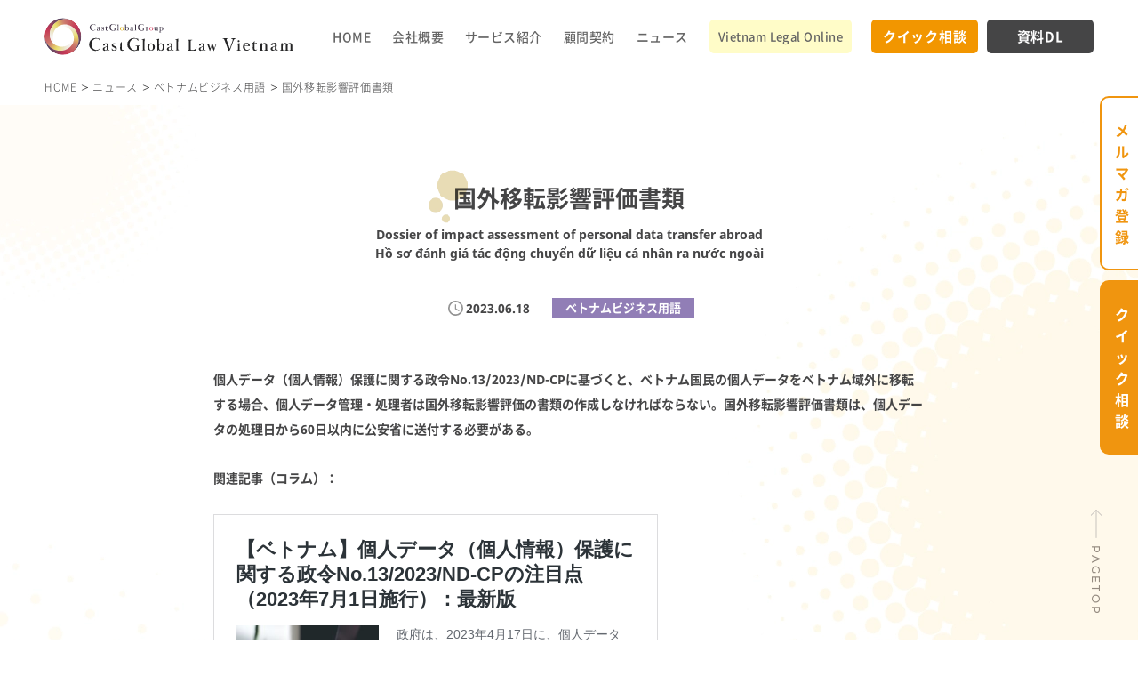

--- FILE ---
content_type: text/html; charset=UTF-8
request_url: https://cast-vietnam.com/news/%E5%9B%BD%E5%A4%96%E7%A7%BB%E8%BB%A2%E5%BD%B1%E9%9F%BF%E8%A9%95%E4%BE%A1%E6%9B%B8%E9%A1%9E/
body_size: 44383
content:
<!Doctype html>
<html lang="ja">
<head>
<meta charset="UTF-8">
<meta name="viewport" content="width=device-width, initial-scale=1">
<meta name="robots" content="index, follow" />
<meta name="format-detection" content="telephone=no">
<style media="all">html{color:#000;background:#fff}body,div,dl,dt,dd,ul,ol,li,h1,h2,h3,h4,h5,h6,pre,code,form,fieldset,legend,input,button,textarea,p,blockquote,table,tr,th,td{margin:0;padding:0}table{border-collapse:collapse;border-spacing:0;border:none}fieldset,img{border:0}address,caption,cite,code,dfn,em,strong,th,var,optgroup{font-style:normal;font-weight:400}del,ins{text-decoration:none}li{list-style:none}caption,th{text-align:left}h1,h2,h3,h4,h5,h6{font-size:100%;font-weight:400;line-height:1.0}q:before,q:after{content:''}abbr,acronym{border:0;font-variant:normal}abbr{cursor:help}label{cursor:pointer}sup{vertical-align:baseline}sub{vertical-align:baseline}legend{color:#000}input,button,textarea,select,optgroup,option{font-family:inherit;font-size:inherit;font-style:inherit;font-weight:inherit}input,button,textarea,select{*font-size:100%;}strong{font-weight:700}em{font-style:italic}th,td{border:1px solid #999;padding:.5em}th{font-weight:700;text-align:center}caption{padding-bottom:.5em;text-align:right}dfn{font-style:normal}address{font-style:normal;line-height:1.0}.clear{clear:both}.clearfix:after{content:".";display:block;height:0;clear:both;visibility:hidden;font-size:0;line-height:1}.clearfix{display:inline-block}* html .clearfix{height:1%}.clearfix{display:block}.left{text-align:left}.center{text-align:center}.right{text-align:right}.mb0{margin-bottom:0}.mb05{margin-bottom:5px}.mb10{margin-bottom:10px}.mb15{margin-bottom:15px}.mb20{margin-bottom:20px}.mb25{margin-bottom:25px}.mb30{margin-bottom:30px}.mt05{margin-top:5px}.mt10{margin-top:10px}.mt15{margin-top:15px}.mt20{margin-top:20px}.mt25{margin-top:25px}.mt30{margin-top:30px}#content .w5{width:5%}#content .w10{width:10%}#content .w15{width:15%}#content .w20{width:20%}#content .w25{width:25%}#content .w30{width:30%}#content .w33{width:33%}#content .w35{width:35%}#content .w40{width:40%}#content .w45{width:45%}#content .w50{width:50%}body{color:#333;line-height:1.4}html>/**/body{font-size:10px;font-size:62.5%\9}select,input,button,textarea{font:100% Meiryo,arial,clean,verdana,'Hiragino Kaku Gothic Pro',"ＭＳ Ｐゴシック",Osaka,sans-serif;color:#333;line-height:1.4}table{font-size:inherit;font:100%;color:#333;line-height:1.4}pre,code,kbd,samp,tt{font-family:monospace;font-size:100%;*font-size:108%;line-height:1.4;color:#333}li li,li dt,li dd,li input,li select,li button,li textarea,li p,li th,li td,dt li,dt dt,dt dd,dt input,dt select,dt button,dt textarea,dt p,dt th,dt td,dd li,dd dt,dd dd,dd input,dd select,dd button,dd textarea,dd p,dd th,dd td,th li,th dt,th dd,th input,th select,th button,th textarea,th p,th th,th td,td li,td dt,td dd,td input,td select,td button,td textarea,td p,td th,td td,p input{font-size:100%}@font-face{font-family:'Noto Sans JP';src:url(//cast-vietnam.com/wp-content/themes/castvn/css/../fonts/NotoSansJP-Light.woff) format('woff'),url(//cast-vietnam.com/wp-content/themes/castvn/css/../fonts/NotoSansJP-Light.woff2) format('woff2'),url(//cast-vietnam.com/wp-content/themes/castvn/css/../fonts/NotoSansJP-Light.otf);font-weight:300;font-display:swap}@font-face{font-family:'Noto Sans JP';src:url(//cast-vietnam.com/wp-content/themes/castvn/css/../fonts/NotoSansJP-Regular.woff) format('woff'),url(//cast-vietnam.com/wp-content/themes/castvn/css/../fonts/NotoSansJP-Regular.woff2) format('woff2'),url(//cast-vietnam.com/wp-content/themes/castvn/css/../fonts/NotoSansJP-Regular.otf);font-weight:400;font-display:swap}@font-face{font-family:'Noto Sans JP';src:url(//cast-vietnam.com/wp-content/themes/castvn/css/../fonts/NotoSansJP-Medium.woff) format('woff'),url(//cast-vietnam.com/wp-content/themes/castvn/css/../fonts/NotoSansJP-Medium.woff2) format('woff2'),url(//cast-vietnam.com/wp-content/themes/castvn/css/../fonts/NotoSansJP-Medium.otf);font-weight:500;font-display:swap}@font-face{font-family:'Noto Sans JP';src:url(//cast-vietnam.com/wp-content/themes/castvn/css/../fonts/NotoSansJP-Bold.woff) format('woff'),url(//cast-vietnam.com/wp-content/themes/castvn/css/../fonts/NotoSansJP-Bold.woff2) format('woff2'),url(//cast-vietnam.com/wp-content/themes/castvn/css/../fonts/NotoSansJP-Bold.otf);font-weight:700;font-display:swap}@font-face{font-family:'Noto Sans';src:url(//cast-vietnam.com/wp-content/themes/castvn/css/../fonts/NotoSans-Bold.eot) format('woff'),url(//cast-vietnam.com/wp-content/themes/castvn/css/../fonts/NotoSans-Bold.woff2) format('woff2'),url(//cast-vietnam.com/wp-content/themes/castvn/css/../fonts/NotoSans-Bold.otf);font-weight:700;font-display:swap}@font-face{font-family:'Noto Sans JP';src:url(//cast-vietnam.com/wp-content/themes/castvn/css/../fonts/NotoSansJP-Black.otf) format('woff'),url(//cast-vietnam.com/wp-content/themes/castvn/css/../fonts/NotoSansJP-Black.woff2) format('woff2'),url(//cast-vietnam.com/wp-content/themes/castvn/css/../fonts/NotoSansJP-Black.otf);font-weight:900;font-display:swap}@font-face{font-family:'Montserrat';src:url(//cast-vietnam.com/wp-content/themes/castvn/css/../fonts/Montserrat-ExtraLight.eot);src:url(//cast-vietnam.com/wp-content/themes/castvn/css/../fonts/Montserrat-ExtraLight.eot?#iefix) format('embedded-opentype'),url(//cast-vietnam.com/wp-content/themes/castvn/css/../fonts/Montserrat-ExtraLight.woff) format('woff'),url(//cast-vietnam.com/wp-content/themes/castvn/css/../fonts/Montserrat-ExtraLight.woff2) format('woff2'),url(//cast-vietnam.com/wp-content/themes/castvn/css/../fonts/Montserrat-ExtraLight.ttf) format('truetype'),url(//cast-vietnam.com/wp-content/themes/castvn/css/../fonts/Montserrat-ExtraLight.svg#svgFontName) format('svg');font-weight:200;font-display:swap}@font-face{font-family:'Montserrat';src:url(//cast-vietnam.com/wp-content/themes/castvn/css/../fonts/Montserrat-Medium.eot);src:url(//cast-vietnam.com/wp-content/themes/castvn/css/../fonts/Montserrat-Medium.eot?#iefix) format('embedded-opentype'),url(//cast-vietnam.com/wp-content/themes/castvn/css/../fonts/Montserrat-Medium.woff) format('woff'),url(//cast-vietnam.com/wp-content/themes/castvn/css/../fonts/Montserrat-Medium.woff2) format('woff2'),url(//cast-vietnam.com/wp-content/themes/castvn/css/../fonts/Montserrat-Medium.ttf) format('truetype'),url(//cast-vietnam.com/wp-content/themes/castvn/css/../fonts/Montserrat-Medium.svg#svgFontName) format('svg');font-weight:500;font-display:swap}@charset "UTF-8";h1,h2,h3,h4,h5,h6,input,button,textarea,select,p,blockquote,th,td,pre,address,li,dt,dd{font-size:140%}img{vertical-align:bottom;max-width:100%;image-rendering:auto;image-rendering:crisp-edges;image-rendering:pixelated;image-rendering:-webkit-optimize-contrast}a{color:#f0950f}a:hover,a:active{color:#f0950f;text-decoration:none}table{width:100%}p{margin:0 0 1.9em}p,dt,dd,td,th,li{line-height:2em}*{word-break:break-word;outline:none}*,:after,:before{box-sizing:border-box;-webkit-text-size-adjust:none;-ms-interpolation-mode:nearest-neighbor;image-rendering:-webkit-optimize-contrast;image-rendering:-moz-crisp-edges;image-rendering:pixelated}:focus{outline:0}li::marker{display:none}html{background:0 0;margin:0 auto}body{color:#454546;font-family:'Noto Sans JP',sans-serif;font-weight:500;margin:0 auto;position:relative;overflow:auto;height:100%}#wrapper{margin:0 auto;overflow:hidden;position:relative;min-width:1240px;max-width:1920px}.inner{width:1180px;margin:0 auto;position:relative}#main{padding-top:82px;margin:0 auto}#header p{margin-bottom:0}#header{padding:20px 0;background:#fff;position:fixed;top:0;left:0;right:0;margin:0 auto;z-index:999;transition:all .5s ease 0s}#header .inner{display:flex;justify-content:space-between;align-items:center}#menu,#gnavi,.header_btn{display:flex;align-items:center}#logo{flex-shrink:0}#menu{justify-content:flex-end;width:100%;margin-right:-60px}#gnavi li{margin:0 15px;display:flex;align-items:center}#gnavi>li>a,#gnavi>li>span{text-decoration:none;color:#646464;font-size:14px;letter-spacing:.035em;cursor:pointer;display:flex;align-items:center;height:100%}.header_btn>li>a,.header_btn>li>span{text-decoration:none;font-size:15px;font-weight:700;color:#fff;background-color:#454546;border-radius:5px;display:flex;justify-content:center;align-items:center;letter-spacing:.05em;width:120px;height:38px;cursor:pointer}.header_btn>li{margin-left:10px}.header_btn>li:first-child>a{background-color:#f29600}#gnavi>li.sub,.header_btn li.sub{position:relative}#gnavi .gnavi_sub,.header_btn .gnavi_sub{position:absolute;background-color:#fff;border-radius:0 0 10px 10px;box-shadow:0 0 15px 0 rgba(0,0,0,.15);padding:30px 25px;width:200px;opacity:0;visibility:hidden;transform:translate(0,60px);transition:all .3s cubic-bezier(.165,.84,.44,1);z-index:99}#gnavi li:nth-child(3) .gnavi_sub,#gnavi li:nth-child(4) .gnavi_sub{width:215px}#gnavi>li.sub:hover .gnavi_sub,.header_btn li.sub:hover .gnavi_sub{opacity:1;visibility:inherit;transform:translate(0,0)}#gnavi .gnavi_sub>li,.header_btn .gnavi_sub li{padding-left:24px;line-height:1;position:relative;margin:0 0 13px}#gnavi .gnavi_sub>li:last-child,.header_btn .gnavi_sub li:last-child{margin-bottom:0}#gnavi .gnavi_sub>li>a,.header_btn .gnavi_sub a{font-size:14px;font-weight:500;text-decoration:none;color:#646464;display:inline-block;line-height:1.5}#gnavi .gnavi_sub>li a:before,.header_btn .gnavi_sub li a:before{position:absolute;content:"";width:10px;height:10px;border-radius:10px;background-color:#f98f01;top:6px;left:0}#index #top_info p{margin-bottom:0}.topinfo_animation p{margin-bottom:0}.topinfo_animation{position:relative;z-index:0}.topinfo_animation .sun{position:absolute;right:120px;top:40px;z-index:1}.topinfo_animation .city{position:absolute;bottom:10px;left:-24px;z-index:1}.topinfo_animation .cloud{position:relative;width:1920px;height:calc(100vh - 82px);margin-left:-370px;top:-82px;z-index:0}.topinfo_animation .city img,.topinfo_animation .sun img{transition:all .3s linear}.topinfo_main{position:absolute;left:14px;top:146px}#index h2{font-size:50px;font-weight:900;line-height:1.36;margin-bottom:22px}#index h2 .txt_small{font-size:80%}#index .topinfo_txt{line-height:2;padding-bottom:30px}#index .topinfo_btn a{display:inline-block;padding:7px 47px 8px 32px;border-radius:50px;text-decoration:none;font-weight:700;line-height:1.35;letter-spacing:.1em;background:url("data:image/svg+xml,%3Csvg xmlns='http://www.w3.org/2000/svg' viewBox='0 0 10 15.16'%3E%3Cdefs%3E%3Cstyle%3E.cls-1%7Bfill:%23ffffff;%7D%3C/style%3E%3C/defs%3E%3Cg id='Layer_2' data-name='Layer 2'%3E%3Cg id='arrow01' data-name='arrow01'%3E%3Cpath class='cls-1' d='M0,14.74V.42A.43.43,0,0,1,.69.09L9.84,7.25a.42.42,0,0,1,0,.66L.69,15.07A.43.43,0,0,1,0,14.74Z'/%3E%3C/g%3E%3C/g%3E%3C/svg%3E") right 21px center/11px 16px no-repeat,#f0950f;color:#fff}.topinfo_scroll{position:absolute;z-index:1;left:-26px;bottom:0;top:0;margin:auto 0;display:flex;align-items:center;padding-bottom:5px}.topinfo_scroll a{text-decoration:none;font-size:14px;color:rgba(69,69,70,.5);padding-bottom:40px;letter-spacing:.3em;-ms-writing-mode:tb-rl;-webkit-writing-mode:vertical-rl;-moz-writing-mode:vertical-rl;writing-mode:vertical-rl;-webkit-text-orientation:mixed;-moz-text-orientation:mixed;-ms-text-orientation:mixed;text-orientation:mixed;white-space:nowrap;line-height:1;background:url("data:image/svg+xml,%3Csvg xmlns='http://www.w3.org/2000/svg' viewBox='0 0 15.33 35'%3E%3Cdefs%3E%3Cstyle%3E.cls-1%7Bopacity:0.5;%7D.cls-2%7Bfill:none;stroke:%23454546;stroke-linecap:round;stroke-linejoin:round;%7D%3C/style%3E%3C/defs%3E%3Cg id='Layer_2' data-name='Layer 2'%3E%3Cg id='arrow02' data-name='arrow02 1'%3E%3Cg class='cls-1'%3E%3Cline class='cls-2' x1='7.67' y1='0.5' x2='7.67' y2='34.5'/%3E%3Cpath class='cls-2' d='M14.83,27.22,7.67,34.5.5,27.22'/%3E%3C/g%3E%3C/g%3E%3C/g%3E%3C/svg%3E") center bottom/14px 40px no-repeat;animation:srcoll-y 2s infinite alternate ease-in-out}#index #content p:last-child{margin-bottom:0}#index h3{text-align:center;margin:0 auto 37px}#index .ttl3_jp{font-size:30px;font-weight:900;color:#454546;letter-spacing:.08em;display:block;padding-bottom:27px}#index .ttl3_en{display:block;color:#a5c4cd;letter-spacing:.15em}#box01{padding:78px 0 37px;background:url(//cast-vietnam.com/wp-content/themes/castvn/css/../images/idx_bg01.png) center center/auto 80% no-repeat #fff}.box01_txt{width:780px;margin:0 auto 70px}.box01_txt p{line-height:2.25;font-weight:400;letter-spacing:.05em;margin-bottom:2.3em;font-size:16px}.box01_list01,.box01_list02{display:flex;justify-content:center;align-items:center;margin:0 auto 60px}.box01_list01 dl{margin:0 35px}.box01_list01 dl a{text-decoration:none;color:#454546;padding:35px 20px 20px;background-color:#fff;width:280px;height:280px;display:block;border-radius:280px;box-shadow:0 0 15px 0 rgba(0,0,0,.15);text-align:center}.box01_list01 dl dt{height:142px;display:flex;justify-content:center;align-items:center}.box01_list01 dl dd{position:relative;font-size:22px;line-height:1.3;padding:15px 0 20px;letter-spacing:.1em;font-weight:500}.box01_list01 dl dd *{font-size:100%;font-weight:500}.box01_list01 dl dd:before,.box01_list02 dl dt>.key:before{position:absolute;content:"";width:50px;height:4px;background-color:#e0ebf4;bottom:0;left:0;right:0;margin:0 auto}.box01_list02 dl{margin:0 10px}.box01_list02 dl a{width:480px;height:280px;text-decoration:none;color:#454546;display:block;border-radius:18px;box-shadow:0 0 15px 0 rgba(0,0,0,.15);padding:32px 28px 32px 32px;background-color:#fff}.box01_list02 dl dt{display:flex;align-items:center;height:188px}.box01_list02 dl dt>.key{-ms-writing-mode:tb-rl;-webkit-writing-mode:vertical-rl;-moz-writing-mode:vertical-rl;writing-mode:vertical-rl;-webkit-text-orientation:mixed;-moz-text-orientation:mixed;-ms-text-orientation:mixed;text-orientation:mixed;font-size:22px;font-weight:700;font-family:"游ゴシック体","Yu Gothic",YuGothic,sans-serif;margin-right:88px;padding-right:18px;padding-left:3px;position:relative;height:100%;letter-spacing:.175em}.box01_list02 dl dt>.key:before{width:4px;height:50px;left:inherit;bottom:inherit;top:0;margin:0}.box01_list02 dl dd{width:100%;display:block;text-align:right;font-weight:400;padding:13px 23px 13px 0;line-height:1.35;position:relative;background:url("data:image/svg+xml,%3Csvg xmlns='http://www.w3.org/2000/svg' viewBox='0 0 10 15.16'%3E%3Cdefs%3E%3Cstyle%3E.cls-1%7Bfill:%23A5C4CD;%7D%3C/style%3E%3C/defs%3E%3Cg id='Layer_2' data-name='Layer 2'%3E%3Cg id='arrow01' data-name='arrow01 1'%3E%3Cpath class='cls-1' d='M0,14.74V.42A.43.43,0,0,1,.69.09L9.84,7.25a.42.42,0,0,1,0,.66L.69,15.07A.43.43,0,0,1,0,14.74Z'/%3E%3C/g%3E%3C/g%3E%3C/svg%3E") right center/10px 15px no-repeat}#box02{padding:189px 0 91px;background:url(//cast-vietnam.com/wp-content/themes/castvn/css/../images/idx_bg02.jpg) center bottom no-repeat,#f0e7c9}#box02 h3{margin-bottom:56px}#box02 .ttl3_en{color:#d2c7ac}.box02_list{display:flex;justify-content:space-between;margin:0 auto 70px}.box02_list dl{width:380px;display:flex;flex-direction:column}.box02_list dl dt{margin-left:auto;font-family:'Montserrat',sans-serif;font-size:36px;font-weight:200;line-height:1.2;padding-right:20px;position:relative;z-index:1}.box02_list dl dd{border-radius:18px;box-shadow:0 0 15px 0 rgba(0,0,0,.15);margin-top:-18px;padding:26px 30px;background-color:#fff}.box02_ttl{line-height:1.5;font-size:20px;font-weight:500;margin-bottom:34px}.box02_frame{margin-bottom:72px}.box02_frame_ttl{margin:0 auto;margin-bottom:5px;text-align:center;position:relative;z-index:1}.box02_frame_ttl>span{text-align:center;writing-mode:vertical-rl;-webkit-writing-mode:vertical-rl;-o-writing-mode:vertical-rl;-ms-writing-mode:tb-rl;letter-spacing:.15em;font-size:24px;font-weight:400;color:#5f5141;margin:0 auto}.box02_frame_info{padding:90px 98px 70px;border-radius:28px;position:relative;z-index:0;background-color:#867860;box-shadow:0 0 15px 0 rgba(0,0,0,.15)}.box02_frame_infotop{width:286px;height:82px;position:absolute;top:-28px;left:0;right:0;margin:0 auto;overflow:hidden;pointer-events:none;display:block;background:url(//cast-vietnam.com/wp-content/themes/castvn/css/../images/box02_frame_infotop.png) center center/contain no-repeat}.box02_frame_info li{text-align:center;font-size:18px;font-weight:700;padding-bottom:25px;margin-bottom:40px;line-height:1.5;color:#fff;background:url(//cast-vietnam.com/wp-content/themes/castvn/css/../images/line-dot.png) center bottom/auto 3px repeat-x}.box02_frame_info li:last-child{margin-bottom:0}.box02_btn a{text-decoration:none;text-align:center;font-size:20px;font-weight:700;line-height:1.5;margin:0 auto;display:table;padding:25px 42px 22px 60px;letter-spacing:.27em;color:#fff;background-color:#5f5141;border-radius:100px}.box02_btn a:after{content:"";width:13px;height:18px;margin-left:28px;display:inline-block;background:url("data:image/svg+xml,%3Csvg xmlns='http://www.w3.org/2000/svg' viewBox='0 0 10 15.16'%3E%3Cdefs%3E%3Cstyle%3E.cls-1%7Bfill:%23fff;%7D%3C/style%3E%3C/defs%3E%3Cg id='Layer_2' data-name='Layer 2'%3E%3Cg id='arrow01' data-name='arrow01'%3E%3Cpath class='cls-1' d='M0,14.74V.42A.43.43,0,0,1,.69.09L9.84,7.25a.42.42,0,0,1,0,.66L.69,15.07A.43.43,0,0,1,0,14.74Z'/%3E%3C/g%3E%3C/g%3E%3C/svg%3E") right center/contain no-repeat}#box03{padding:190px 0 80px;background-color:#fff}#box03 h3{margin-bottom:78px}#box03 .ttl3_en{color:#aaaaab}.box03_slider{position:relative;margin-bottom:58px}#box03_slider{position:relative;width:2000px;margin-left:-410px}.box03_listbtn .slick-arrow{position:absolute;top:92px;text-indent:-9999px;border:none;width:30px;height:30px;cursor:pointer}.box03_listbtn .slick-prev{left:-70px;background:url(//cast-vietnam.com/wp-content/themes/castvn/css/../images/prev.svg) center center/contain no-repeat}.box03_listbtn .slick-next{right:-70px;background:url(//cast-vietnam.com/wp-content/themes/castvn/css/../images/next.svg) center center/contain no-repeat}.box03_detail{margin-bottom:40px}.box03_detail a{padding:0 10px;text-decoration:none;display:block;background-color:#fff}.box03_detail a:hover{opacity:.7}.box03_detail dt{display:flex;justify-content:center;align-items:center;overflow:hidden;max-width:380px;max-height:215px}.box03_detail dt img{flex-shrink:0;max-width:100%;height:auto;max-height:100%}.box03_detail dd{padding:20px 18px;font-size:14px;line-height:1.5;color:#454546}.idx_btn01 a{margin:0 auto;display:flex;justify-content:center;align-items:center;text-align:center;width:260px;height:40px;padding:5px;border-radius:50px;border:1px solid #454546;color:#454546;letter-spacing:.2em;line-height:1.5;text-decoration:none;background:url("data:image/svg+xml,%3Csvg xmlns='http://www.w3.org/2000/svg' viewBox='0 0 10 15.16'%3E%3Cdefs%3E%3Cstyle%3E.cls-1%7Bfill:%23454546;%7D%3C/style%3E%3C/defs%3E%3Cg id='Layer_2' data-name='Layer 2'%3E%3Cg id='arrow01' data-name='arrow01'%3E%3Cpath class='cls-1' d='M0,14.74V.42A.43.43,0,0,1,.69.09L9.84,7.25a.42.42,0,0,1,0,.66L.69,15.07A.43.43,0,0,1,0,14.74Z'/%3E%3C/g%3E%3C/g%3E%3C/svg%3E") right 22px center/10px 15px no-repeat;position:relative}.idx_btn01.center a{margin-left:auto;margin-right:auto}#box04{padding:190px 0 80px;background-color:#f8f8f8}#box04 .inner{padding:0 100px}#box04 h3{margin-bottom:78px}#box04 .ttl3_en{color:#aaaaab}.box04_list{margin:0 auto 60px}.box04_detail{display:flex;justify-content:space-between;padding-bottom:30px;margin-bottom:30px;border-bottom:1px solid #959595}.box04_top{display:flex}.box04_top dt,.box04_top dd{line-height:1.2}.box04_top dt{font-size:15px;font-weight:700;width:70px;height:22px;display:flex;justify-content:center;align-items:center;flex-shrink:0;color:#fff;padding-bottom:2px}.cases{background-color:#d66883}.column{background-color:#f4b44b}.blog{background-color:#95bac6}.business_terminology{background-color:#917eb6}.box04_top dd{font-size:18px;color:#959595}.box04_top dd{margin-left:25px}.newsday{background:url(//cast-vietnam.com/wp-content/themes/castvn/css/../images/news_time.svg) left center/17px auto no-repeat;padding-left:20px}.newscate{margin:0 25px;padding:2px 15px;line-height:1.2;color:#fff;font-size:13px}.newscate.tag{margin:0 5px}.newstop_info li.tag.business{background-color:#5e5140;margin-bottom:10px}.newscate.cate{margin-right:5px}.newscate.tag a{color:#fff;text-decoration:none}.newscate.tag a:hover{opacity:.8}.newsau{background:url(//cast-vietnam.com/wp-content/themes/castvn/css/../images/news_author.svg) left center/20px auto no-repeat;padding-left:30px}.newsau a{color:#454546;text-decoration:none;overflow:hidden;text-overflow:ellipsis;-webkit-line-clamp:1;display:-webkit-box;-webkit-box-orient:vertical}.box04_txt{padding:18px 35px}.box04_txt a{font-size:120%;font-weight:700;color:#454546;text-decoration:none;line-height:1.3;display:inline-block}.box04_img{margin:0 28px;flex-shrink:0}.box04_img a{display:flex;justify-content:center;align-items:center;max-width:200px;height:130px;overflow:hidden}.box04_img img{flex-shrink:0;height:auto;max-width:100%}#box04 .idx_btn01 a{margin-bottom:0}#footer p{margin-bottom:0}#fbtn_right{position:fixed;right:0;top:0;bottom:0;margin:auto 0;z-index:99;display:flex;justify-content:center;align-items:center;flex-direction:column;margin-right:-2px;padding-bottom:100px;transition:all .5s ease 0s}#fbtn_right li{line-height:1;margin-bottom:10px}#fbtn_right li:last-child{margin-bottom:0}#fbtn_right a{-ms-writing-mode:tb-rl;-webkit-writing-mode:vertical-rl;-moz-writing-mode:vertical-rl;writing-mode:vertical-rl;text-decoration:none;width:45px;font-size:16px;font-weight:700;display:inline-block;padding:24px 10px;border:2px solid #f0950f;border-radius:10px 0 0 10px}.fbtn_right01 a{background-color:#fff;color:#f0950f}.fbtn_right02 a{background-color:#f0950f;color:#fff}#footer_top{padding:100px 0;background-color:#5d9cb0}#footer_top .inner{display:flex;justify-content:space-between}.ftop_left{padding-top:82px;color:#fff}.ftop_left dt{display:block;font-size:30px;font-weight:700;line-height:2.2;color:#fff;letter-spacing:.075em;margin-bottom:16px}.ftop_left dt h3{font-size:100%;text-align:left;margin:0 !important;line-height:2.1;font-weight:700}.ftop_left dt>span{display:block;font-size:60%;letter-spacing:.1em}.ftop_left dd{width:403px;line-height:2.2}.ftop_right{width:680px;flex-shrink:0}.ftop_bnr01 a{width:680px;height:190px;display:flex;justify-content:center;flex-direction:column;text-decoration:none;padding:30px 53px;border-radius:20px;font-size:16px;line-height:1.875;color:#454546;box-shadow:0 0 15px 0 rgba(0,0,0,.15);background:url("data:image/svg+xml,%3Csvg xmlns='http://www.w3.org/2000/svg' viewBox='0 0 222.05 146.52'%3E%3Cdefs%3E%3Cstyle%3E.cls-1%7Bfill:%235d9cb0;%7D%3C/style%3E%3C/defs%3E%3Cg id='Layer_2' data-name='Layer 2'%3E%3Cg id='arrow01' data-name='arrow01'%3E%3Cg id='Typing'%3E%3Cpath class='cls-1' d='M202.22,146.52a1.67,1.67,0,0,1-.49-.08L174,137a68.86,68.86,0,0,1-11.82,1h-.24a67.08,67.08,0,0,1-23-4.07,60.53,60.53,0,0,1-19-11.12A51.79,51.79,0,0,1,107,106.26a46.37,46.37,0,0,1,0-40.74A52.07,52.07,0,0,1,119.85,49a60.63,60.63,0,0,1,19-11.13,68.58,68.58,0,0,1,46.48,0,60.72,60.72,0,0,1,19,11.12,51.79,51.79,0,0,1,12.88,16.57,46,46,0,0,1-1.91,44.29,55.65,55.65,0,0,1-16.72,17.43l5,17.37a1.51,1.51,0,0,1-1.44,1.92ZM174.09,134a1.56,1.56,0,0,1,.48.08L200,142.67,195.45,127a1.5,1.5,0,0,1,.64-1.68,52.61,52.61,0,0,0,16.71-17.07,43,43,0,0,0,1.78-41.41,48.88,48.88,0,0,0-12.14-15.61,57.55,57.55,0,0,0-18.1-10.58,65.54,65.54,0,0,0-44.44,0,57.6,57.6,0,0,0-18.09,10.59,48.81,48.81,0,0,0-12.15,15.62,43.33,43.33,0,0,0,0,38.09,48.88,48.88,0,0,0,12.14,15.61,57.55,57.55,0,0,0,18.1,10.58,63.89,63.89,0,0,0,22,3.89h.23a66.19,66.19,0,0,0,11.67-1Z'/%3E%3C/g%3E%3Cpath class='cls-1' d='M126.15,90.71a6.75,6.75,0,0,1-2-4.82A6.83,6.83,0,0,1,131,79.08h0a6.82,6.82,0,0,1,0,13.63h0A6.77,6.77,0,0,1,126.15,90.71Z'/%3E%3Cpath class='cls-1' d='M157.29,90.71a6.82,6.82,0,0,1,4.81-11.63h0a6.82,6.82,0,0,1,0,13.63h0A6.77,6.77,0,0,1,157.29,90.71Z'/%3E%3Cpath class='cls-1' d='M188.44,90.71a6.75,6.75,0,0,1-2-4.82,6.84,6.84,0,0,1,6.8-6.81h0a6.82,6.82,0,0,1,0,13.63h0A6.77,6.77,0,0,1,188.44,90.71Z'/%3E%3Cg id='Typing-2' data-name='Typing'%3E%3Cpath class='cls-1' d='M15.82,88.75a1.51,1.51,0,0,1-1.44-1.92l3.85-13.34a43.87,43.87,0,0,1-13-13.58A36.29,36.29,0,0,1,3.76,25a41,41,0,0,1,10.15-13,47.67,47.67,0,0,1,15-8.75,54,54,0,0,1,36.54,0,47.81,47.81,0,0,1,15,8.76A41,41,0,0,1,90.53,25a36.59,36.59,0,0,1,0,32.12A40.87,40.87,0,0,1,80.38,70.17a47.65,47.65,0,0,1-15,8.74,52.78,52.78,0,0,1-18.27,3.2h0a54.67,54.67,0,0,1-9.2-.78L16.3,88.67A1.56,1.56,0,0,1,15.82,88.75ZM47.15,3A50.77,50.77,0,0,0,29.9,6a44.72,44.72,0,0,0-14,8.21A37.89,37.89,0,0,0,6.45,26.31a33.28,33.28,0,0,0,1.39,32,40.69,40.69,0,0,0,13,13.22,1.5,1.5,0,0,1,.63,1.69L18.06,84.9l19.25-6.54a1.59,1.59,0,0,1,.75-.06,50.93,50.93,0,0,0,9,.81h.19a49.55,49.55,0,0,0,17.09-3,44.66,44.66,0,0,0,14-8.2,38,38,0,0,0,9.41-12.1,33.59,33.59,0,0,0,0-29.47,37.86,37.86,0,0,0-9.41-12.09A44.78,44.78,0,0,0,64.4,6,50.77,50.77,0,0,0,47.15,3Z'/%3E%3C/g%3E%3Cpath class='cls-1' d='M71.49,46.38h0a5.33,5.33,0,1,1,0-10.65h0a5.32,5.32,0,0,1,3.76,9.09A5.27,5.27,0,0,1,71.49,46.38Z'/%3E%3Cpath class='cls-1' d='M47.15,46.38h0a5.33,5.33,0,0,1,0-10.65h0a5.32,5.32,0,0,1,3.75,9.09A5.28,5.28,0,0,1,47.15,46.38Z'/%3E%3Cpath class='cls-1' d='M22.82,46.38h0a5.33,5.33,0,0,1,0-10.65h0a5.34,5.34,0,0,1,5.32,5.32,5.34,5.34,0,0,1-5.33,5.33Z'/%3E%3C/g%3E%3C/g%3E%3C/svg%3E") right 40px center/222px 146px no-repeat,#fff}.ftop_bnr01 a .tt{font-size:28px;font-weight:700;letter-spacing:.07em;line-height:1.5;padding:20px 0 10px;color:#5d9cb0}.ftop_bnr02{padding-top:20px;display:flex;justify-content:space-between;align-items:center}.ftop_bnr02 a{width:330px;height:190px;display:flex;justify-content:flex-end;align-items:center;flex-direction:column;text-align:center;padding:36px 25px 28px;font-size:26px;font-weight:700;line-height:1.5;text-decoration:none;color:#5d9cb0;border-radius:20px;box-shadow:0 0 15px 0 rgba(0,0,0,.15)}.ftop_bnr02_01 a h4,.ftop_bnr02_02 a h4{font-size:100%;font-weight:700;line-height:2.2}.ftop_bnr02_01 a{letter-spacing:.1em;background:url("data:image/svg+xml,%3Csvg xmlns='http://www.w3.org/2000/svg' viewBox='0 0 64.53 74'%3E%3Cdefs%3E%3Cstyle%3E.cls-1%7Bfill:%235d9cb0;%7D%3C/style%3E%3C/defs%3E%3Cg id='Layer_2' data-name='Layer 2'%3E%3Cg id='arrow01' data-name='arrow01'%3E%3Cpath class='cls-1' d='M60.67,74H3.87A3.76,3.76,0,0,1,0,70.13V3.87A3.76,3.76,0,0,1,3.87,0h35.5a8.72,8.72,0,0,1,5.79,2.81L61.73,19.37a8.73,8.73,0,0,1,2.8,5.8v45A3.76,3.76,0,0,1,60.67,74ZM3.88,3C3,3,3,3.62,3,3.87V70.13c0,.87.62.87.87.87h56.8c.86,0,.86-.62.86-.87v-45a5.94,5.94,0,0,0-1.92-3.68L43,4.93A6,6,0,0,0,39.35,3Z'/%3E%3Cpath class='cls-1' d='M53.57,26.67H41.73a3.76,3.76,0,0,1-3.86-3.87V1.5a1.5,1.5,0,0,1,3,0V22.8c0,.87.61.87.86.87H53.57a1.5,1.5,0,1,1,0,3Z'/%3E%3Cpath class='cls-1' d='M32.27,56.58a1.5,1.5,0,0,1-1.5-1.5V33.5a1.5,1.5,0,0,1,3,0V55.08A1.5,1.5,0,0,1,32.27,56.58Z'/%3E%3C/g%3E%3C/g%3E%3C/svg%3E") center top 32px/65px 74px no-repeat,#fff}.ftop_bnr02_02 a{font-size:23px;background:url("data:image/svg+xml,%3Csvg xmlns='http://www.w3.org/2000/svg' viewBox='0 0 74.08 74.08'%3E%3Cdefs%3E%3Cstyle%3E.cls-1%7Bfill:%235d9cb0;%7D%3C/style%3E%3C/defs%3E%3Cg id='Layer_2' data-name='Layer 2'%3E%3Cg id='arrow01' data-name='arrow01'%3E%3Cpath class='cls-1' d='M72.58,50.39H11.06a1.5,1.5,0,0,1,0-3h60V36a1.5,1.5,0,0,1,3,0V48.89A1.5,1.5,0,0,1,72.58,50.39Z'/%3E%3Cpath class='cls-1' d='M58.39,14.85a1.5,1.5,0,1,1,0-3h0a1.5,1.5,0,0,1,0,3Z'/%3E%3Cpath class='cls-1' d='M48.91,14.85a1.5,1.5,0,1,1,0-3h0a1.5,1.5,0,0,1,0,3Z'/%3E%3Cpath class='cls-1' d='M39.41,14.85H15.72a1.5,1.5,0,0,1,0-3H39.41a1.5,1.5,0,0,1,0,3Z'/%3E%3Cpath class='cls-1' d='M58.39,38.54a1.5,1.5,0,1,1,0-3h0a1.5,1.5,0,0,1,0,3Z'/%3E%3Cpath class='cls-1' d='M48.91,38.54a1.5,1.5,0,1,1,0-3h0a1.5,1.5,0,0,1,0,3Z'/%3E%3Cpath class='cls-1' d='M39.41,38.54H15.72a1.5,1.5,0,1,1,0-3H39.41a1.5,1.5,0,0,1,0,3Z'/%3E%3Cpath class='cls-1' d='M58.39,62.24a1.5,1.5,0,1,1,0-3h0a1.5,1.5,0,0,1,0,3Z'/%3E%3Cpath class='cls-1' d='M48.91,62.24a1.5,1.5,0,1,1,0-3h0a1.5,1.5,0,0,1,0,3Z'/%3E%3Cpath class='cls-1' d='M39.41,62.24H15.72a1.5,1.5,0,0,1,0-3H39.41a1.5,1.5,0,0,1,0,3Z'/%3E%3Cpath class='cls-1' d='M70.21,74.08H3.87A3.87,3.87,0,0,1,0,70.21V3.87A3.88,3.88,0,0,1,3.87,0H70.21a3.87,3.87,0,0,1,3.87,3.87V25.19a1.5,1.5,0,0,1-1.5,1.5H11.06a1.5,1.5,0,1,1,0-3h60V3.87A.87.87,0,0,0,70.21,3H3.87A.87.87,0,0,0,3,3.87V70.21a.87.87,0,0,0,.87.87H70.21a.87.87,0,0,0,.87-.87V59.67a1.5,1.5,0,0,1,3,0V70.21A3.87,3.87,0,0,1,70.21,74.08Z'/%3E%3C/g%3E%3C/g%3E%3C/svg%3E") center top 32px/74px 74px no-repeat,#fff}.ftop_bnr02_02 a>span{font-size:61%;line-height:1;margin-bottom:-11px;letter-spacing:.07em}#footer_main{padding:80px 0 52px;background-color:#5e5140}.fm_top{display:flex;justify-content:space-between;padding-bottom:18px;margin-bottom:20px;border-bottom:1px solid #c8c3be}.footer_social{display:flex;align-items:center;padding-top:20px}.footer_social li{margin-left:22px}.footer_link{display:flex;justify-content:space-between;padding:0 0 77px}.footer_link a,.footer_link dt>span{font-size:14px;display:inline;color:#fff;text-decoration:none;letter-spacing:.07em;line-height:2.7}.footer_link dt a,.footer_link dt>span{font-weight:500}.flink a{font-weight:300;font-size:13px;letter-spacing:.17em;line-height:1.8}address{color:#c8c3be;font-size:13px;text-align:center;letter-spacing:.01em;font-family:'Montserrat',sans-serif;font-weight:500}#totop{position:fixed;right:30px;bottom:20px;transform:translateX(100px);transition:transform .3s cubic-bezier(.165,.84,.44,1);z-index:99;margin:auto}#totop a{-ms-writing-mode:tb-rl;-webkit-writing-mode:vertical-rl;-moz-writing-mode:vertical-rl;writing-mode:vertical-rl;text-decoration:none;font-size:12px;font-family:'Montserrat',sans-serif;font-weight:500;color:#948a7f;letter-spacing:.23em;padding-top:44px;background:url("data:image/svg+xml,%3Csvg xmlns='http://www.w3.org/2000/svg' viewBox='0 0 15.33 35'%3E%3Cdefs%3E%3Cstyle%3E.cls-1%7Bfill:%23c8c3be;%7D%3C/style%3E%3C/defs%3E%3Cg id='Layer_2' data-name='Layer 2'%3E%3Cg id='arrow01' data-name='arrow01'%3E%3Cpath class='cls-1' d='M7.67,35a.5.5,0,0,1-.5-.5V.5a.5.5,0,0,1,.5-.5.5.5,0,0,1,.5.5v34A.5.5,0,0,1,7.67,35Z'/%3E%3Cpath class='cls-1' d='M14.83,8.28a.47.47,0,0,1-.35-.15L7.67,1.21.86,8.13a.5.5,0,0,1-.72-.7L7.31.15A.51.51,0,0,1,8,.15l7.17,7.28a.5.5,0,0,1-.36.85Z'/%3E%3C/g%3E%3C/g%3E%3C/svg%3E") center top/14px 40px no-repeat;line-height:1;display:inline-block}#totop.show{transform:translateX(0)}#totop:hover{opacity:.8}.newsdes{width:100%;white-space:normal;display:-webkit-box;-webkit-line-clamp:2;-webkit-box-orient:vertical;overflow:hidden;text-overflow:ellipsis;margin-top:7px}.newsdes br{display:none;width:0}.newsttl_name{font-size:120%;font-weight:700}@-webkit-keyframes mvslideAnime{0%{-webkit-transform:translate(0px);transform:translate(0px)}100%{-webkit-transform:translate(-100px);transform:translate(-100px)}}@keyframes mvslideAnime{0%{-webkit-transform:translate(0px);transform:translate(0px)}100%{-webkit-transform:translate(-100px);transform:translate(-100px)}}@-webkit-keyframes socialspin{from{-webkit-transform:translateY(0)}to{-webkit-transform:translateY(15px)}}@keyframes socialspin{from{transform:translateY(0)}to{transform:translateY(15px)}}@-webkit-keyframes leaf{from{-webkit-transform:rotate(5deg)}to{-webkit-transform:rotate(-5deg)}}@keyframes leaf{from{transform:rotate(5deg)}to{transform:rotate(-5deg)}}@-moz-keyframes scrolltop{0%{transform:translateY(-80px);opacity:0}100%{transform:translateY(0);opacity:1}}@keyframes scrolltop{0%{transform:translateY(-80px);opacity:0}100%{transform:translateY(0);opacity:1}}@keyframes mover{0%{transform:translateY(0)}100%{transform:translateY(-5px)}}@keyframes srcoll-y{0%{transform:translateY(-49px)}100%{transform:translateY(0)}}.for_sp{display:none}#loader{position:fixed;width:100%;height:100%;z-index:99999999;background-color:#fff}#load{position:fixed;top:calc(50% - 1px);left:calc(50% - 1px)}.loaders{width:100%;box-sizing:border-box;display:flex;flex:0 1 auto;flex-direction:row;flex-wrap:wrap}.loaders .loader{box-sizing:border-box;display:flex;flex:0 1 auto;flex-direction:column;flex-grow:1;flex-shrink:0;flex-basis:25%}@-webkit-keyframes ball-spin-fade-loader{50%{opacity:.3;-webkit-transform:scale(.4);transform:scale(.4)}100%{opacity:1;-webkit-transform:scale(1);transform:scale(1)}}@keyframes ball-spin-fade-loader{50%{opacity:.3;-webkit-transform:scale(.4);transform:scale(.4)}100%{opacity:1;-webkit-transform:scale(1);transform:scale(1)}}.ball-spin-fade-loader{position:relative;top:-10px;left:-10px}.ball-spin-fade-loader>div:nth-child(1){top:25px;left:0;-webkit-animation:ball-spin-fade-loader 1s -.96s infinite linear;animation:ball-spin-fade-loader 1s -.96s infinite linear}.ball-spin-fade-loader>div:nth-child(2){top:17.04545px;left:17.04545px;-webkit-animation:ball-spin-fade-loader 1s -.84s infinite linear;animation:ball-spin-fade-loader 1s -.84s infinite linear}.ball-spin-fade-loader>div:nth-child(3){top:0;left:25px;-webkit-animation:ball-spin-fade-loader 1s -.72s infinite linear;animation:ball-spin-fade-loader 1s -.72s infinite linear}.ball-spin-fade-loader>div:nth-child(4){top:-17.04545px;left:17.04545px;-webkit-animation:ball-spin-fade-loader 1s -.6s infinite linear;animation:ball-spin-fade-loader 1s -.6s infinite linear}.ball-spin-fade-loader>div:nth-child(5){top:-25px;left:0;-webkit-animation:ball-spin-fade-loader 1s -.48s infinite linear;animation:ball-spin-fade-loader 1s -.48s infinite linear}.ball-spin-fade-loader>div:nth-child(6){top:-17.04545px;left:-17.04545px;-webkit-animation:ball-spin-fade-loader 1s -.36s infinite linear;animation:ball-spin-fade-loader 1s -.36s infinite linear}.ball-spin-fade-loader>div:nth-child(7){top:0;left:-25px;-webkit-animation:ball-spin-fade-loader 1s -.24s infinite linear;animation:ball-spin-fade-loader 1s -.24s infinite linear}.ball-spin-fade-loader>div:nth-child(8){top:17.04545px;left:-17.04545px;-webkit-animation:ball-spin-fade-loader 1s -.12s infinite linear;animation:ball-spin-fade-loader 1s -.12s infinite linear}.ball-spin-fade-loader>div{background-color:#df4a37;width:15px;height:15px;border-radius:100%;margin:2px;-webkit-animation-fill-mode:both;animation-fill-mode:both;position:absolute}.business_navi_link li a[target=_blank]:after,.footer_link a[target=_blank]:after{content:"";width:14px;height:14px;margin-left:5px;background:url("data:image/svg+xml,%3Csvg xmlns='http://www.w3.org/2000/svg' width='27' height='27' viewBox='0 0 27 27'%3E%3Cdefs%3E%3Cstyle%3E.a%7Bfill:%23fff;%7D%3C/style%3E%3C/defs%3E%3Cpath class='a' d='M28.5,28.5H7.5V7.5H18v-3H7.5a3,3,0,0,0-3,3v21a3,3,0,0,0,3,3h21a3.009,3.009,0,0,0,3-3V18h-3ZM21,4.5v3h5.385L11.64,22.245l2.115,2.115L28.5,9.615V15h3V4.5Z' transform='translate(-4.5 -4.5)'/%3E%3C/svg%3E") right center/contain no-repeat;display:inline-block}.business_navi_link li a[target=_blank]:after{background-image:url("data:image/svg+xml,%3Csvg xmlns='http://www.w3.org/2000/svg' width='27' height='27' viewBox='0 0 27 27'%3E%3Cdefs%3E%3Cstyle%3E.a%7Bfill:%236b6b6b;%7D%3C/style%3E%3C/defs%3E%3Cpath class='a' d='M28.5,28.5H7.5V7.5H18v-3H7.5a3,3,0,0,0-3,3v21a3,3,0,0,0,3,3h21a3.009,3.009,0,0,0,3-3V18h-3ZM21,4.5v3h5.385L11.64,22.245l2.115,2.115L28.5,9.615V15h3V4.5Z' transform='translate(-4.5 -4.5)'/%3E%3C/svg%3E")}
.box_sp,.slick-slide img.box_sp,.slider_info_img,#menu_sp,#footer_sp{display:none}.box_pc,.slick-slide img.box_pc{display:block}.txt_bold{font-weight:700}@media screen and (max-width:1420px) and (min-width:768px){#menu{margin-right:0}.header_btn li.sub:hover .gnavi_sub{right:0}}@media screen and (max-width:1400px) and (min-width:768px){.box03_listbtn{width:84%;position:absolute;top:12px;left:0;right:0;margin:0 auto}}@media only screen and (max-width:1500px) and (min-width:769px) and (max-height:800px){.topinfo_main{top:0;bottom:0;margin:auto 0;display:flex !important;flex-direction:column;justify-content:center;padding-bottom:20%}.topinfo_animation .city img{transform:scale(.8);transform-origin:center bottom}.topinfo_animation .sun img{transform:scale(.8);transform-origin:center top}}@media screen and (min-width:769px){#gnavi>li>a,#gnavi>li>span,.box04_txt a,.box04_img a,.ftop_bnr01 a,.ftop_bnr02 a,#fbtn_right a,.idx_btn01 a,.box02_btn a,.box02_btn a:after,.box01_list02 dl a,.box01_list01 dl a,.header_btn>li>a,.header_btn>li>span,#gnavi .gnavi_sub>li>a,.header_btn .gnavi_sub a,#index .topinfo_btn a,.topinfo_scroll a,.footer_link a,.newsau a{position:relative;transition:all .3s cubic-bezier(.165,.84,.44,1)}.slick-arrow{transition:all .3s cubic-bezier(.165,.84,.44,1)}#gnavi>li>a:after,#gnavi>li>span:after{position:absolute;content:"";width:0;height:2px;left:0;right:0;bottom:0;margin:0 auto;border-radius:2px;transition:all .3s cubic-bezier(.165,.84,.44,1);background-color:#f0950f}#gnavi>li>a:hover:after,#gnavi>li>span:hover:after{width:100%}#gnavi>li>a.cus{padding:10px;background-color:#fffcc8;height:38px;border-radius:5px}#gnavi .gnavi_sub>li>a:hover,.header_btn .gnavi_sub a:hover{color:#f0950f}.ftop_bnr01 a:hover{background-color:#fffcc8}.ftop_bnr02_01 a:hover{background-color:#fffcc8}.ftop_bnr02_02 a:hover{background-color:#fffcc8}.box04_txt a:hover,.box04_img a:hover,#fbtn_right a:hover,.header_btn>li>a:hover,.header_btn>li>span:hover,.topinfo_scroll a:hover,.footer_link a:hover,.slick-arrow:hover{opacity:.7}.box02_btn a:hover{color:#5f5141;background-color:#fff}.box02_btn a:hover:after{background-image:url("data:image/svg+xml,%3Csvg xmlns='http://www.w3.org/2000/svg' viewBox='0 0 10 15.16'%3E%3Cdefs%3E%3Cstyle%3E.cls-1%7Bfill:%235F5141;%7D%3C/style%3E%3C/defs%3E%3Cg id='Layer_2' data-name='Layer 2'%3E%3Cg id='arrow01' data-name='arrow01'%3E%3Cpath class='cls-1' d='M0,14.74V.42A.43.43,0,0,1,.69.09L9.84,7.25a.42.42,0,0,1,0,.66L.69,15.07A.43.43,0,0,1,0,14.74Z'/%3E%3C/g%3E%3C/g%3E%3C/svg%3E")}.idx_btn01 a:hover{color:#fff;background-image:url("data:image/svg+xml,%3Csvg xmlns='http://www.w3.org/2000/svg' viewBox='0 0 10 15.16'%3E%3Cdefs%3E%3Cstyle%3E.cls-1%7Bfill:%23ffffff;%7D%3C/style%3E%3C/defs%3E%3Cg id='Layer_2' data-name='Layer 2'%3E%3Cg id='arrow01' data-name='arrow01'%3E%3Cpath class='cls-1' d='M0,14.74V.42A.43.43,0,0,1,.69.09L9.84,7.25a.42.42,0,0,1,0,.66L.69,15.07A.43.43,0,0,1,0,14.74Z'/%3E%3C/g%3E%3C/g%3E%3C/svg%3E");background-color:#5f5141}.box01_list02 dl a:hover,.box01_list01 dl a:hover{background-color:#fffcc8}#index .topinfo_btn a:hover{background-image:url("data:image/svg+xml,%3Csvg xmlns='http://www.w3.org/2000/svg' viewBox='0 0 10 15.16'%3E%3Cdefs%3E%3Cstyle%3E.cls-1%7Bfill:%23f0950f;%7D%3C/style%3E%3C/defs%3E%3Cg id='Layer_2' data-name='Layer 2'%3E%3Cg id='arrow01' data-name='arrow01'%3E%3Cpath class='cls-1' d='M0,14.74V.42A.43.43,0,0,1,.69.09L9.84,7.25a.42.42,0,0,1,0,.66L.69,15.07A.43.43,0,0,1,0,14.74Z'/%3E%3C/g%3E%3C/g%3E%3C/svg%3E");background-color:#454546;color:#f0950f}.newsau a:hover{color:#f0950f;text-decoration:underline}#gnavi>li{height:38px;display:table-cell;vertical-align:middle}#gnavi .gnavi_sub>li,.header_btn .gnavi_sub li{padding-left:0}#gnavi .gnavi_sub>li>a,.header_btn .gnavi_sub a{padding-left:24px}}@media screen and (max-width:1800px) and (min-width:768px){#gnavi li{margin:0 12px}#gnavi>li>a.cus{font-size:13px}}@media screen and (max-width:768px){.for_sp{display:block}h1,h2,h3,h4,h5,h6,input,button,textarea,select,p,blockquote,th,td,pre,address,li,dt,dd{font-size:14px}img{max-width:100%;height:auto}#wrapper,#header,#main,#footer,.inner{width:100% !important;min-width:inherit !important}#wrapper{min-width:320px !important}.inner,#footer_top .inner{box-sizing:border-box;padding:0 20px}.box_pc{display:none}.box_sp{display:block}#header{justify-content:space-between;height:auto;padding:10px 0;z-index:9999}#logo img{width:220px;height:auto}#main{padding-top:60px}.topinfo_scroll{display:none}#nav-icon3{width:40px;height:40px;-webkit-transform:rotate(0deg);-moz-transform:rotate(0deg);-o-transform:rotate(0deg);transform:rotate(0deg);-webkit-transition:.5s ease-in-out;-moz-transition:.5s ease-in-out;-o-transition:.5s ease-in-out;transition:.5s ease-in-out;cursor:pointer;z-index:999;top:0;right:0;background-color:#f0950f;position:relative}#nav-icon3:after{position:absolute;content:"MENU";font-size:8px;font-weight:400;left:0;right:0;bottom:3px;margin:0 auto;color:#fff;text-align:center}#nav-icon3 span{display:block;position:absolute;height:2px;left:0;right:0;margin:0 auto;text-align:center;width:22px;background:#fff;opacity:1;-webkit-transition:all .25s ease-in-out;-moz-transition:all .25s ease-in-out;-o-transition:all .25s ease-in-out;transition:all .25s ease-in-out;cursor:pointer;border-radius:2px}#nav-icon3 span:nth-child(1){top:7px}#nav-icon3 span:nth-child(2),#nav-icon3 span:nth-child(3){top:13px}#nav-icon3 span:nth-child(4){top:19px}#nav-icon3.open span{background:#fff}#nav-icon3.open span:nth-child(2){-webkit-transform:rotate(45deg);-moz-transform:rotate(45deg);-o-transform:rotate(45deg);transform:rotate(45deg)}#nav-icon3.open span:nth-child(3){-webkit-transform:rotate(-45deg);-moz-transform:rotate(-45deg);-o-transform:rotate(-45deg);transform:rotate(-45deg)}#nav-icon3.open span:nth-child(1),#nav-icon3.open span:nth-child(4){opacity:0;transform:scale(1.5)}#icon_sp{cursor:pointer;display:block;z-index:999;width:40px;height:40px}#menu{display:none !important}#menu_sp{background-color:#454546;position:fixed;top:60px;left:0;right:0;margin:0 auto;z-index:9999;padding-bottom:20px;display:none;height:calc(100vh - 60px);overflow-y:scroll}#menu_sp .footer_link{padding:15px}.menusp_btn{margin-top:auto;display:flex;justify-content:space-between;padding-bottom:65px}.menusp_btn li{width:calc((100%/3) - (20px/3));height:55px}.menusp_btn li a{text-decoration:none;width:100%;height:100%;font-size:14px;display:flex;justify-content:center;align-items:center;font-weight:500;color:#454546}.menusp_btn li:nth-child(1) a{background-color:#f29600;color:#fff}.menusp_btn li:nth-child(2) a{background-color:#fff}.menusp_btn li:nth-child(3) a{background-color:#a9a9aa}.topinfo_main{width:90%;top:13%;left:25px}#index h2{font-size:30px;margin-bottom:3vmin}#index .topinfo_txt{width:100%;font-size:15px;padding-bottom:3vmin}#index .topinfo_btn a{padding-left:3vmin;padding-right:5vmin;font-size:14px;background-position:right 3vmin center,center center;background-size:1.5vmin auto}.topinfo_animation .sun{width:30vmin;max-width:160px;top:5px;right:-15px}.topinfo_animation .cloud{width:100vw;height:calc(100vh - 60px);margin-left:-20px}.topinfo_animation .cloud img{width:100%;height:100vh}.topinfo_animation .city{width:calc(100vw + 120px);height:18vmax;left:-80px;bottom:5vmin;display:flex;justify-content:center;align-items:center}.topinfo_animation .city img{flex-shrink:0;max-width:inherit;max-height:100%;width:auto;height:100%}#box01{padding:45px 0 0;background:url(//cast-vietnam.com/wp-content/themes/castvn/css/../images/idx_bg01_sp.png) left -130px bottom/1000px auto no-repeat}#index .ttl3_jp{font-size:22px;line-height:1.5;padding-bottom:10px}#index .ttl3_en{font-size:14px}.box01_txt{width:94%;max-width:600px;margin-bottom:30px}.box01_txt p{font-size:14px}.box01_list01,.box01_list02{flex-wrap:wrap}.box01_list01{margin-bottom:10px}.box01_list01 dl,.box01_list02 dl{margin:10px}.box01_list02 dl{width:100%;max-width:360px}.box01_list01 dl a{width:200px;height:200px}.box01_list01 dl dt{height:80px}.box01_list01 dl dd{font-size:18px;padding:18px 0 16px}.box01_list01 dl dt img{flex-shrink:0;max-width:inherit;max-height:100%;width:auto;height:100%}.box01_list02 dl a{width:100%;height:auto;padding:5vmin}.box01_list02 dl dt{height:140px}.box01_list02 dl dt>.key{font-size:16px;margin-right:7vmin}.box01_list02 dl dt img{height:80px}.box01_list02 dl dd{padding:5px 15px 5px 0;font-size:13px}#box02{padding:45px 0;background-size:auto 210px}.box02_list{flex-direction:column;margin-bottom:40px}.box02_list dl{width:100%;max-width:380px;margin:5px auto}.box02_list dl dd{padding:20px}.idx_btn01 a{width:100%;max-width:260px}#index h3{margin-bottom:20px}.box02_frame{margin-bottom:30px}.box02_frame_ttl{position:relative;z-index:2}.box02_frame_ttl>span{font-size:20px}.box02_frame_infotop{width:120px;height:73px;top:-31px}.box02_frame_info{padding:35px 15px;border-radius:15px}.box02_frame_info li{font-size:15px;padding-bottom:15px;margin-bottom:20px;text-align:left;line-height:1.67;font-weight:500}.box02_btn a{width:96%;font-size:3vmin;padding:4vmin 5vmin}.box02_btn a:after{width:3vmin;height:3vmin;margin-left:1vmin}#box03{padding:45px 0}#box03_slider{width:calc(100% + 30px);margin-left:-15px}.box03_slider{margin-bottom:35px}.box03_listbtn .slick-arrow{top:22%;width:25px;height:25px}.box03_listbtn .slick-prev{left:15px}.box03_listbtn .slick-next{right:15px}.box03_detail{margin-bottom:20px}.box03_detail a{display:block}.box03_detail dt{max-height:inherit}.box03_detail dt img{max-width:inherit;max-height:125px;flex-shrink:initial;height:125px;width:auto}.box03_detail dd{padding:15px 10px;font-size:13px}#box04{padding:45px 0}#box04 .inner{padding:0 15px}.box04_list{margin-bottom:35px}.box04_detail{flex-direction:column-reverse;margin:20px auto;width:90%;max-width:380px;padding-bottom:10px}.box04_img{margin:0 auto;padding-bottom:20px}.box04_img a{max-width:inherit;background-color:#fff;border-radius:15px;overflow:hidden;width:240px;height:160px;box-shadow:0 0 15px 0 rgba(0,0,0,.15);display:flex;justify-content:center;align-items:center}.box04_img a img{flex-shrink:0;max-width:inherit;max-height:100%;width:auto;height:auto}.box04_txt{padding:10px 0}.box04_top{align-items:center}.box04_top dt{font-size:12px;font-weight:500;width:60px}.box04_top dd{font-size:13px;margin-left:15px}.newsau{padding-left:15px}.box04_txt a{font-size:15px;line-height:1.75}#box04 .idx_btn01 a{margin:0 auto}#fbtn_right{padding-bottom:0;height:fit-content;padding:20px 0 0}#fbtn_right li{margin-bottom:5px}#fbtn_right a{width:25px;padding:12px 5px;font-size:11px}#footer_logo{margin-right:10px}#footer_logo img{width:220px}.footer_social{padding-top:10px}.footer_social img{width:auto;height:15px}.footer_social li{margin-left:10px}#footer_top{padding:45px 0 25px}#footer_main{padding:50px 0 35px}.ftop_left{padding:0 0 35px}#footer_top .inner{flex-direction:column}.ftop_left dt{font-size:20px;text-align:center}.ftop_left dd{width:94%;max-width:380px;margin:0 auto;line-height:1.67;font-weight:400}.ftop_right{width:100%;max-width:480px;margin:0 auto}.ftop_bnr01 a{width:100%;height:auto;padding:20px;background-size:160px auto;background-position:right 25px center;font-size:14px}.ftop_bnr01 a .tt{padding:10px 0;font-size:24px}.ftop_bnr02 li{width:48%}.ftop_bnr02 a{width:100%;font-size:20px;padding:20px 20px 30px;height:170px}.ftop_bnr02_01 a{line-height:1}.ftop_bnr02_02 a{font-size:16px}.footer_link{flex-direction:column;justify-content:flex-start;padding:0;margin-bottom:30px}.footer_link dl{border-bottom:1px solid rgba(200,195,190,.5);padding:0;display:block}.footer_link dt{display:flex;justify-content:space-between;align-items:center;flex-wrap:nowrap;line-height:1.5}.footer_link dd{display:block;line-height:1.5}.footer_link dt a,.footer_link dt .menu_ttl{padding:5px 0 5px 12px;display:flex;align-items:center;width:100%;height:42px}.footer_link a,.footer_link dt a,.footer_link dt>span{line-height:1.5}.footer_link dd{padding:0 0 5px 15px}.flink_list{display:flex;flex-wrap:wrap;border-bottom:none;padding:12px 0}.flink_list dl{border-bottom:none}.flink_list dt{display:flex;align-items:center}.flink_list dt a{text-align:center;line-height:1.5;display:block}.footer_link dt.fsub+dd{display:none}.footer_link .fsub>span.menu_ttl{height:42px;display:flex;align-items:center;width:100%;position:relative;z-index:0}.footer_link .fsub>span.menu_click{width:70px;height:42px;position:relative;padding:5px 12px;flex-shrink:0;z-index:1}.footer_link .fsub>span.menu_click:before{position:absolute;content:"";width:10px;height:10px;border:solid rgba(200,195,190,.5);border-width:0 0 1px 1px;transform:rotate(-45deg);top:0;bottom:0;right:15px;margin:auto auto;transition:transform .3s linear}.footer_link .fsub.open>span:before{transform:rotate(135deg)}address{font-size:11px}#totop{right:8px;bottom:0}#totop a{text-indent:-9999px;width:30px;height:30px;background:url(//cast-vietnam.com/wp-content/themes/castvn/css/../images/totop_sp.svg) center center/30px 30px no-repeat;padding:0}@supports (-webkit-touch-callout:none){#fbtn_right a{letter-spacing:0}.box02_frame_ttl>span{letter-spacing:.1em}}}@media screen and (max-width:769px) and (min-width:560px) and (min-height:320px){#index h2{font-size:5.8vmin}#index .topinfo_txt{font-size:2.8vmin}#index .topinfo_btn a{font-size:2.5vmin}.topinfo_main{top:0;bottom:0;margin:auto 0;display:flex !important;flex-direction:column;justify-content:center;padding-bottom:12%}.topinfo_animation .city{bottom:0 !important}.topinfo_animation .city img{transform:scale(.8);transform-origin:center bottom}.topinfo_animation .sun img{transform:scale(.8);transform-origin:center top}}@media screen and (max-width:580px){.topinfo_main{top:20%;left:20px}#box01{padding:0;background:url(//cast-vietnam.com/wp-content/themes/castvn/css/../images/idx_bg01_sp.png) left -130px bottom/1000px auto no-repeat}#index h2{font-size:5.2vmin}#index .topinfo_txt{font-size:3.8vmin}#index .topinfo_btn a{font-size:3.8vmin}}@media screen and (max-width:480px){.ftop_left dt{font-size:6vmin}.ftop_bnr01 a,.ftop_bnr02_01 a,.ftop_bnr02_02 a{border-radius:4vmin}.ftop_bnr01 a{background-size:32vmin auto;background-position:right 2vmin center;font-size:3vmin}.ftop_bnr01 a .tt{font-size:5.5vmin}.ftop_bnr02{align-items:initial}.ftop_bnr02_01 a,.ftop_bnr02_02 a{background-size:auto 14vmin;background-position:center top 6.5vmin;height:100%;font-size:4vmin;padding:22vmin 2vmin 6vmin}.ftop_bnr02_02 a{font-size:3.5vmin;line-height:2}.ftop_bnr02_02 a>span{margin-bottom:-1vmin}}@media screen and (max-width:414px){#index .ttl3_jp{font-size:6vmin}#index .ttl3_en{font-size:3vmin}.box01_list02 dl dd{font-size:3.2vmin;background-size:3vmin 2.7vmin;padding:1vmin 3.5vmin 1vmin 0}.box02_ttl{font-size:4.5vmin}.box02_list dl dt{font-size:10vmin}address{font-size:2.5vmin}}
.under #content .inner{padding:0 100px}.under #content p.mb05{margin-bottom:5px}.under #content p.mb10{margin-bottom:10px !important}.under #content .info09_mb{margin-bottom:70px}.under #content .image_l{float:left;margin:0 40px 20px 0}.under #content .image_r{float:right;margin:0 0 20px 40px}.under #content .image_r.mb0{margin-bottom:0}.under #content .image_l.mb35{margin-bottom:35px !important}.under #content .image_l.mb55{margin-bottom:55px !important}.under #content .txt_login{border:2px solid #f29600;border-radius:10px;padding:10px}.under #content .font-30{font-size:30px}.under sup{vertical-align:super;font-size:smaller;font-size:8px}.under span.txt_small{font-size:86%}.under p.txt_small{font-size:140%}.under .txt_big{font-size:126%}.under #topic_path{width:100%;padding:4px 0 8px;margin:0 auto;position:relative}.under #topic_path:before{position:absolute;content:"";width:calc(100% + 100px);height:100%;margin:0 -50px;left:0;right:0;top:-47px;background-color:#fff}#topic_path li{display:inline-block;position:relative;padding-right:10px;margin-right:6px;color:#454546;font-size:12px;font-weight:300;letter-spacing:.05em}#topic_path li:last-child{padding-right:0;margin-right:0}#topic_path li:not(:last-child):after{position:absolute;content:"";width:7px;height:7px;border-top:1px solid #454546;border-right:1px solid #454546;top:0;bottom:0;margin:auto 0;right:0;transform:rotate(45deg) skew(-20deg,-20deg)}#topic_path a{text-decoration:none;color:#454546;font-size:12px;display:inline-block;font-weight:300}#topic_path a:hover{text-decoration:underline !important}.under .color_red{color:red}.under *{box-sizing:border-box}.under a:hover{text-decoration:none}.under #content p:last-child,.under #content table:last-child{margin-bottom:0}.under .section{padding-bottom:75px}.under .section:last-child{padding-bottom:0}.under #content{padding-top:85px}.under #top_info{height:360px;position:relative;z-index:0;padding-top:30px;border-bottom:none}.under #top_info:before{position:absolute;content:"";width:100%;height:100%;left:0;right:0;top:0;bottom:0;margin:auto auto;background-color:rgba(0,0,0,.3);z-index:-1}.under #top_info .inner{height:100%;display:flex;justify-content:center;align-items:center;flex-direction:column}#services #top_info{background:url(//cast-vietnam.com/wp-content/themes/castvn/css/../images/services_topinfo.jpg) center center no-repeat}#advisery #top_info{background:url(//cast-vietnam.com/wp-content/themes/castvn/css/../images/advisery_topinfo.jpg) center center no-repeat}#details #top_info{background:url(//cast-vietnam.com/wp-content/themes/castvn/css/../images/advisery-details_topinfo.jpg) center center no-repeat}#staff #top_info{background:url(//cast-vietnam.com/wp-content/themes/castvn/css/../images/staff_topinfo.jpg) center center no-repeat}#faq #top_info{background:url(//cast-vietnam.com/wp-content/themes/castvn/css/../images/faq_topinfo.jpg) center center no-repeat}#cases #top_info,#cases-detail #top_info,#news.under_news_business_terminology #top_info{background:url(//cast-vietnam.com/wp-content/themes/castvn/css/../images/cases_topinfo.jpg) center center no-repeat}#resources #top_info,.resources #top_info,#advisery.resources #top_info{background:url(//cast-vietnam.com/wp-content/themes/castvn/css/../images/resources_topinfo.jpg) center center no-repeat}#privacyporicy #top_info{background:url(//cast-vietnam.com/wp-content/themes/castvn/css/../images/privacyporicy_topinfo.jpg) center center no-repeat}#sitemap #top_info{background:url(//cast-vietnam.com/wp-content/themes/castvn/css/../images/sitemap_topinfo.jpg) center center no-repeat}#company #top_info{background:url(//cast-vietnam.com/wp-content/themes/castvn/css/../images/company_topinfo.jpg) center center no-repeat}#mission #top_info{background:url(//cast-vietnam.com/wp-content/themes/castvn/css/../images/mission_topinfo.jpg) center center no-repeat}#utilize #top_info{background:url(//cast-vietnam.com/wp-content/themes/castvn/css/../images/utilize_topinfo.jpg) center center no-repeat}#contact #top_info,.contact #top_info,#newsletter #top_info,.newsletter #top_info,#unsubscribe #top_info,.unsubscribe #top_info{background:url(//cast-vietnam.com/wp-content/themes/castvn/css/../images/contact_topinfo.jpg) center center no-repeat}#news:not(.under_news_business_terminology) #top_info{background:url(//cast-vietnam.com/wp-content/themes/castvn/css/../images/news_topinfo.jpg) center center no-repeat}#news:not(.under_news_business_terminology) #top_info{background:url(//cast-vietnam.com/wp-content/themes/castvn/css/../images/news_topinfo01.jpg) center center no-repeat}@media screen and (min-width:769px){#news:not(.under_news_business_terminology) #top_info{height:620px}}#news:not(.under_news_business_terminology) #top_info:before{display:none}#news:not(.under_news_business_terminology) #top_info .ttl2_en,#news:not(.under_news_business_terminology) #top_info h2{color:transparent;pointer-events:none}.under h2,.under h3,.under .u_h3,.under h4,.under h5,.under h6{font-weight:700;letter-spacing:.05em;line-height:1.55}.under h2{width:100%;display:flex;justify-content:center;align-items:center;flex-direction:column;text-align:center;font-size:30px;color:#fff}.ttl2_en{font-size:18px;color:#fff;font-weight:500;padding-top:10px;text-transform:uppercase;margin-bottom:0}.under h2.font-18{font-size:18px}.ttl2_en.font-30{font-size:40px;text-transform:capitalize}.under h3,.under .u_h3{width:100%;font-size:26px;color:#454546;text-align:center;position:relative;margin-bottom:40px;display:table;letter-spacing:.1em;padding:0 25px}.under h3.left,.under .u_h3.left{text-align:left}.under h3:before,.under .u_h3:before{position:absolute;content:"";width:50px;height:60px;display:inline-block;margin:-12px 0 0 -28px;background:url(//cast-vietnam.com/wp-content/themes/castvn/css/../images/ttl3_blue.png) left center/contain no-repeat;mix-blend-mode:multiply}.under .content_yel h3:before{background-image:url(//cast-vietnam.com/wp-content/themes/castvn/css/../images/ttl3_yellow.png)}.under .news_detail h3{text-align:left;margin-bottom:44px}.under .news_detail h3:after{right:inherit}.under h4{font-size:22px;margin-bottom:20px;display:table;position:relative;z-index:1;letter-spacing:0}.under h4>span{background-image:repeating-linear-gradient(0deg,transparent 0px,transparent 2px,#e8dbb4 2px,#e8dbb4 10px,transparent 10px,transparent 35px)}.under .news_date{font-size:12px;font-style:italic;padding:5px 10px;background-color:#f2f2f2;display:inline-block;color:#707070}.under h5{font-size:20px;padding-left:15px;border-left:5px solid #e8dbb4;margin-bottom:20px}.under table{margin-bottom:30px}.under table.mb05{margin-bottom:5px}.under table th,.under table td{padding:17px;border:1px solid #c1c1c1;background-color:#fff}.under table th{background-color:#f5f5f5;font-weight:700}.under table.th_center th{text-align:center}.under table th.th_bg01{background-color:#f6f6f6;color:#444}.under table th.th_bg02{background-color:#fff;color:#3b3322}.under table.td_top td{vertical-align:top}.under table.td_bot td{vertical-align:bottom}.under table.td_center td{text-align:center}.under table.tb_fix{table-layout:fixed}.under table td.bg_blue{background:#d2ebff}.under .under_cal{margin-bottom:5px}.under .under_cal th,.under .under_cal td{text-align:center}.under .under_cal th{width:calc(100%/8)}.under .under_cal th:first-child{width:15%}.under .under_cal td{font-weight:700}.under table.tdlast_right td:last-child{text-align:right}.under table.tb_denture th{width:29%}.under table.tb_denture th:first-child{width:13%}.under #content .newinfo table th,.under #content .newinfo table td{line-height:1.7;padding:5px 2px}.under #content .txt_note{display:none;font-size:11px;color:#a3a3a3;margin-bottom:5px}.under #content .txt_bold{font-weight:700;color:#000}.under_map{width:100%;height:460px}.tb_scroll:not(:last-child){margin-bottom:40px}.under #content .under_title01{font-size:24px;text-align:center;line-height:1.3;margin-bottom:25px}.services_box01{padding-bottom:120px;position:relative;z-index:1}.services_box01:after{position:absolute;content:"";background:url(//cast-vietnam.com/wp-content/themes/castvn/css/../images/services_bg02.png) 0 center no-repeat;width:2240px;left:-722px;top:0;bottom:0;margin:auto 0;z-index:-2;transform:scale(.77) translateY(-116px)}.services_box01:before{position:absolute;content:"";background:url(//cast-vietnam.com/wp-content/themes/castvn/css/../images/services_bg01.png) right top/contain no-repeat;width:356px;height:376px;top:-130px;right:-45px;z-index:-1}.services_box01_txt{margin:0 auto 60px}.services_box01_list{margin-bottom:100px}.services_box01_list dl:not(:last-child){margin-bottom:40px}.services_box01_list dl dt{width:418px;height:75px;padding:10px 30px;display:flex;align-items:center;font-size:18px;font-weight:700;color:#fff;border-radius:20px;background-color:#528fbe;line-height:1.5}.services_box01_list dl dt h4{font-size:100%;line-height:1.5;font-weight:700;margin:0}.services_box01_list dl:nth-child(2n+2) dt{background-color:#818182}.services_box01_list dl dt>.tt{position:relative;padding-bottom:10px;letter-spacing:.1em}.services_box01_list dl dt>.tt:before{position:absolute;content:"";width:50px;height:2px;background-color:#fffbb3;border-radius:2px;left:0;bottom:0}.services_box01_list dl dd{margin:-22px 0 0 100px;border-radius:20px;padding:25px 30px 25px 47px;letter-spacing:.08em;line-height:2.22;background-color:#fff;box-shadow:0 0 15px 0 rgba(0,0,0,.15)}.services_box01_bnr{display:block;padding:25px 25px 30px;text-decoration:none;border-radius:20px;text-align:center;background-color:#528fbe}.services_box01_bnr dl{margin-bottom:16px;color:#fff}.services_box01_bnr dt{font-size:26px;font-weight:700;letter-spacing:.1em;margin-bottom:10px}.services_box01_bnr dt h3{font-size:100%;line-height:2;font-weight:700;margin:0 !important;color:#fff;padding:0}.services_box01_bnr dt h3:before{display:none}.services_box01_bnr dd{font-size:16px;font-weight:500;line-height:1.875}.services_box01_btn a{display:inline-block;padding:7px 35px 11px;text-decoration:none;font-size:16px;font-weight:500;color:#454546;line-height:1.5;width:380px;height:40px;border-radius:40px;background:url("data:image/svg+xml,%3Csvg xmlns='http://www.w3.org/2000/svg' viewBox='0 0 10 15.16'%3E%3Cdefs%3E%3Cstyle%3E.cls-1%7Bfill:%23454546;%7D%3C/style%3E%3C/defs%3E%3Cg id='Layer_2' data-name='Layer 2'%3E%3Cg id='arrow01' data-name='arrow01'%3E%3Cpath class='cls-1' d='M0,14.74V.42A.43.43,0,0,1,.69.09L9.84,7.25a.42.42,0,0,1,0,.66L.69,15.07A.43.43,0,0,1,0,14.74Z'/%3E%3C/g%3E%3C/g%3E%3C/svg%3E") right 16px center/11px 16px no-repeat,#fffcc4}.services_box02{position:relative;padding-bottom:136px}.services_box02:before{position:absolute;content:"";width:1920px;height:100%;bottom:0;left:-474px;background:url(//cast-vietnam.com/wp-content/themes/castvn/css/../images/services_bg03.png) center bottom no-repeat;z-index:-1}.services_box02_list{padding-top:25px;margin-bottom:113px}.services_box02_detail:not(:last-child){margin-bottom:150px}.services_box02_detail{width:calc(100% + 120px);margin-right:-120px}.services_box02_detail dl{display:flex;justify-content:space-between;align-items:center;border-bottom:1px solid #aaaaab}.services_box02_detail dt{padding:37px 0 7px 20px;letter-spacing:.1em;font-size:22px;font-weight:700;line-height:1.5}.services_box02_detail dt h4{font-size:100%;line-height:1.5;font-weight:700;margin:0}.services_box02_detail dd{font-size:60px;font-family:'Montserrat',sans-serif;font-style:italic;font-weight:200;color:#aaaaab;line-height:.7;padding-right:20px;display:inline-block}.services_box02_detail dd>span{font-size:185%;line-height:.7;letter-spacing:-.05em;margin-left:15px;display:inline-block}.services_box02_info{padding:34px 0 0 17px;display:flex;flex-wrap:wrap;justify-content:space-between}.services_box02_info .services_box02_tag{display:flex;width:100%}.services_box02_info .services_box02_tag li{padding:9px 25px;display:block;line-height:1.2;font-size:12px;letter-spacing:.1em;background-color:#528fbe;color:#fff}.services_box02_info .services_box02_tag li:not(:last-child){margin-right:10px}.services_box02_img{width:440px;margin:-10px 0 0}.services_box02_img img{max-width:100%;height:auto;border-radius:10px 0 0 10px}.services_box02_txt{width:570px;padding:41px 0 0 33px}.services_box02_txt li{line-height:2;letter-spacing:.1em;margin-bottom:20px;padding-left:20px;position:relative}.services_box02_txt li:before{position:absolute;content:"";width:8px;height:8px;background-color:#454546;left:0;top:12px;border-radius:10px}.color_pink{font-weight:700;color:#cb496a}.services_box02_btn{width:100%;max-width:880px;border-radius:20px;margin:0 auto;display:flex;justify-content:center;align-items:center;overflow:hidden}.services_box02_btn li{width:50%;height:90px}.services_box02_btn li a{display:flex;justify-content:center;align-items:center;text-decoration:none;width:100%;height:100%;font-size:18px;font-weight:700;color:#fff;background:url("data:image/svg+xml,%3Csvg xmlns='http://www.w3.org/2000/svg' viewBox='0 0 14.43 22'%3E%3Cdefs%3E%3Cstyle%3E.cls-1%7Bfill:none;stroke:%23fff;stroke-linecap:round;stroke-linejoin:round;stroke-width:2px;%7D%3C/style%3E%3C/defs%3E%3Cg id='Layer_2' data-name='Layer 2'%3E%3Cg id='arrow' data-name='arrow'%3E%3Cpath class='cls-1' d='M1,1l12.21,9.56a.55.55,0,0,1,0,.88L1,21'/%3E%3C/g%3E%3C/g%3E%3C/svg%3E") right 40px center/14px 22px no-repeat,#f0950f;padding-right:38px;letter-spacing:.12em;overflow:hidden}.services_box02_btn li:first-child a{border-radius:20px 0 0 20px}.services_box02_btn li:last-child a{background-color:#818182;border-radius:0 20px 20px 0}#advisery #content{background:url(//cast-vietnam.com/wp-content/themes/castvn/css/../images/advisery_bgmain.png) center bottom no-repeat}.advisery_boxtop{padding:15px 0 94px}.advisery_boxtop p{letter-spacing:.1em;line-height:2}.advisery_box01{margin-bottom:117px}.advisery_box01 h3{margin-bottom:74px}.advisery_box01_list{display:flex;justify-content:center;margin-bottom:72px}.advisery_box01_list dl{width:245px;margin:0 40px}.advisery_box01_list dt{text-align:center;margin-bottom:20px}.advisery_box01_list dt img{max-width:100%}.advisery_box01_ttl01{font-size:20px;font-family:'Montserrat',sans-serif;font-weight:200;color:#5f5140;margin:33px auto 0;letter-spacing:.07em}.advisery_box01_ttl01>span{font-size:200%}.advisery_box01_list dd{line-height:2.2;letter-spacing:.04em}.advisery_box01_txt01 p{text-align:center}.advisery_box01_txt01 .color_pink{font-size:127%;text-decoration:underline}.advisery_box01_txt01 p{line-height:1.73;display:block;letter-spacing:.13em}.advisery_box02{margin-bottom:103px}.advisery_box02 h3{margin-bottom:75px}.advisery_box02_list{display:flex;justify-content:space-between;align-items:center}.advisery_box02_img{margin-left:-120px;margin-bottom:0}.advisery_box02_img img{border-radius:0 20px 20px 0}.advisery_box02_number{width:calc(100% - 370px);counter-reset:my-awesome-counter}.advisery_box02_number li{counter-increment:my-awesome-counter;font-size:18px;letter-spacing:.1em;margin-bottom:58px;font-weight:500;padding-left:27px}.advisery_box02_number li:before{content:counter(my-awesome-counter) ". ";font-family:'Montserrat',sans-serif;font-weight:500;font-size:25px;margin-left:-27px}.advisery_box02_number li:last-child{margin-bottom:0}.advisery_box03{margin-bottom:143px}.advisery_box03 h3{margin-bottom:76px}.advisery_box03_check{margin-bottom:100px}.advisery_box03_check li{padding:38px 20px;font-size:18px;line-height:1.67;display:flex;align-items:center;letter-spacing:.1em;margin-bottom:30px;box-shadow:0 0 15px 0 rgba(0,0,0,.15);border-radius:20px;background:#fff;height:100px}.advisery_box03_check li:before{content:"";background:url(//cast-vietnam.com/wp-content/themes/castvn/css/../images/icon_check.svg) left center/contain no-repeat;width:30px;height:30px;margin:0 15px 0 0;flex-shrink:0}.advisery_box03_check li:last-child{margin-bottom:0}.advisery_box03_btn li{height:135px}.advisery_box03_btn a{flex-direction:column}.advisery_box03_btn li:first-child a>span{font-size:90%;line-height:1.5}.advisery_box03_btn li:first-child a{background-color:#f0950f}.advisery_box03_btn li:last-child a{background-color:#716556}.luatsu_box{margin-bottom:90px}.luatsu_box h3{margin-bottom:96px}.luatsu_box_list{display:flex;justify-content:space-between}.luatsu_box_list li{width:290px}.luatsu_box_list a{display:flex;justify-content:center;flex-direction:column;text-decoration:none;color:#454546}.luatsu_boximg{text-align:center;display:block}.luatsu_boximg img{max-width:100%}.luatsu_ttl{font-size:13px;line-height:1.5;color:#ceb464;letter-spacing:.2em;font-weight:400;padding-top:14px;display:block;margin-top:auto}.luatsu_boxtxt{color:#454546;font-size:13px;line-height:2.67;letter-spacing:.03em}.cast_box{padding-bottom:95px}.cast_box h3{margin-bottom:74px}.box01_list01 li{margin:10px 35px}.box01_list01 li a{background-color:#fff;width:240px;height:240px;display:flex;justify-content:center;align-items:center;text-decoration:none;color:#454546;font-size:20px;border-radius:240px;flex-direction:column}.box01_list01_img{height:115px}.box01_list01_img img{max-height:100%}.box01_list01_txt{position:relative;font-size:20px;line-height:1.3;padding:15px 0 10px;letter-spacing:.1em;font-weight:500}.box01_list01_txt:before,.box01_list02 dl dt>span:before{position:absolute;content:"";width:50px;height:4px;background-color:#e0ebf4;bottom:0;left:0;right:0;margin:0 auto}#details #content{background:url(//cast-vietnam.com/wp-content/themes/castvn/css/../images/advisery-details_bg.png) center top repeat}.anchor_link{display:flex;justify-content:center;flex-wrap:wrap;padding:10px 0 106px}.anchor_link li{width:182px;height:32px;margin:9px}.anchor_link a{width:100%;height:100%;text-decoration:none;font-size:16px;font-weight:700;text-align:center;display:flex;justify-content:center;align-items:center;color:#454546;border-radius:30px;line-height:1.3;border:1px solid #454546;letter-spacing:.1em;background-color:#fff}.details_boxmain>div{padding-bottom:150px}.under .details_title01{width:380px;height:60px;border-radius:20px 20px 0 0;display:flex;justify-content:center;align-items:center;color:#fff;font-size:22px;font-weight:700;letter-spacing:.1em;margin-bottom:0;background-color:#4f7da8}.under .details_title01:before{display:none}.under .details_box01 .details_title01{margin-left:20px}.under .details_box02 .details_title01{margin:0 auto}.under .details_box03 .details_title01{margin-left:auto;margin-right:20px}.details_info{border-radius:20px;box-shadow:0 0 15px 0 rgba(0,0,0,.15);padding:78px 60px;background-color:#fff}.details_info h3{margin-bottom:47px}.details_box01_top{padding:0 20px;letter-spacing:.09em;line-height:1.9;margin-bottom:50px}#chart01,#chart02{width:300px !important;height:300px !important}.chart_02{margin-top:45px}.chart_browser{display:flex}.chart_circle{width:300px;height:300px;margin-left:-7px;margin-right:5px;position:relative}.chart_ttl01{position:absolute;width:100%;height:100%;top:0;left:0;bottom:0;right:0;margin:auto auto;line-height:1.4;font-size:16px;font-weight:500;text-align:center;display:flex;justify-content:center;align-items:center;padding-top:10px}.details_box01_txt01:not(:last-child){padding-bottom:97px;margin-bottom:78px;position:relative}.details_box01_txt01:not(:last-child):before{position:absolute;content:"";width:96%;height:1px;background-color:#538e97;left:0;right:0;bottom:0;margin:0 auto}.txt_chart{display:flex;flex-wrap:wrap;padding-top:27px;padding-left:48px;width:700px}.details_box01_txt01:not(:last-child) .txt_chart ul{width:235px}.details_box01_txt01:not(:last-child) .txt_chart ul:first-child{margin-right:30px}.details_box01_txt01:last-child .txt_chart ul{width:95.5%}.txt_chart li{display:flex;justify-content:space-between;padding:7px 11px 10px;line-height:1.2;border-left:10px solid;margin-bottom:22px;width:100%}.txt_chart li.color01{border-left-color:#ddc470}.txt_chart li.color02{border-left-color:#84afd1}.txt_chart li.color03{border-left-color:#f2a662}.txt_chart li.color04{border-left-color:#89a6a2}.txt_chart li.color05{border-left-color:#c6afd1}.txt_chart li.color06{border-left-color:#a6c86c}.txt_chart li.color07{border-left-color:#e2837e}.txt_chart li.color08{border-left-color:#ebc98b}.txt_chart li.color09{border-left-color:#7b7b7b}.txt_chart li>span{width:85%}.chart_note{font-size:11px}.details_box01_txt01:last-child .txt_chart li{padding:15px 11px;align-items:flex-end;margin-bottom:20px}.details_box01_txt01:last-child .txt_chart li:last-child{margin-bottom:0}.details_box01_txt01:last-child .txt_chart li>span{width:90%}.details_box02 .details_info{padding-bottom:93px}.details_box02_ttl01{text-align:center;font-size:26px;letter-spacing:.2em;font-weight:900;line-height:1;display:table;padding:0 5px 15px;margin:0 auto 82px;border-bottom:1px solid #538e97}.details_box02_ttl01 .color_pink{font-size:150%;line-height:.8;display:inline-block}.details_box02_ttl01 .txt_small{font-size:82%;font-weight:700;letter-spacing:.05em;line-height:1;display:inline-block}.details_box02in:not(:last-child){margin-bottom:80px}.details_box02in h3,.details_box02in h4{margin-bottom:4px}.details_box02in .services_box02_txt{width:100%}.details_box02in .services_box02_txt li{margin-bottom:20px;letter-spacing:.11em}.under .details_stepmain{padding:0 22px;margin-bottom:33px}.under .details_stepmain>dl{padding:25px 38px 68px;display:flex;align-items:center;background:url(//cast-vietnam.com/wp-content/themes/castvn/css/../images/arrow_step.svg) center bottom/auto 16px no-repeat;margin-bottom:50px}.under .details_stepmain>dl:last-child{margin-bottom:0;background:0 0}.under .details_stepmain>dl>dt{width:150px;flex-shrink:0;font-size:24px;color:#4f7da8;font-family:'Montserrat',sans-serif;font-weight:500;letter-spacing:.02em}.under .details_stepmain>dl>dt h4{font-size:100%;line-height:1.5;font-weight:500;margin:0;width:100%;letter-spacing:.02em}.under .details_stepmain>dl>dd{width:610px;text-align:center}.under .details_stepttl{margin-bottom:0;font-size:20px;font-weight:900;letter-spacing:.1em;text-align:center}.under .details_stepttl h4{font-size:100%;line-height:2;font-weight:900;margin:0;text-align:center;width:100%;letter-spacing:.1em}.details_stepbtn{display:flex;justify-content:center;align-items:center;flex-wrap:wrap;padding-top:18px}.details_stepbtn dt,.details_stepbtn dd{line-height:1}.details_stepbtn dt a{padding:5px 11px;border-radius:10px;background:#f0950f;color:#fff;text-decoration:none;display:block}.under .details_stepmain>dl>dd .txt_small{font-size:66%;font-weight:700;display:block;padding-top:10px;line-height:1.5}.details_stepbtn dd{padding:10px}.details_steptxt01{padding-top:63px;font-size:20px;font-weight:500;letter-spacing:.1em}.details_list_btn li:last-child a{background-color:#5d9cb0}#staff #content{background:url(//cast-vietnam.com/wp-content/themes/castvn/css/../images/staff_bg.jpg) center top repeat-y}.wrap-members-items{display:flex;flex-wrap:wrap;margin:0 -30px}.member-item{width:calc(25% - 80px);margin:30px 40px;display:flex;justify-content:center;flex-direction:column;text-align:center;color:#716556;cursor:pointer}.item-image{border-radius:300px;width:180px;height:180px;overflow:hidden;margin:0 auto 15px;display:flex;justify-content:center;align-items:center;position:relative}.item-image:before{position:absolute;content:"";width:100%;height:100%;background-color:#efe5cb;top:0;bottom:0;left:0;right:0;margin:auto auto;mix-blend-mode:color;transition:all .2s linear;border-radius:200px}.item-image img{flex-shrink:0;max-width:inherit;max-height:100%;width:auto;height:auto;transition:all .2s linear}.member-item:hover .item-image:before{transform:scale(0)}.member-item:hover .item-image img{transform:scale(1.05)}.item-name{color:#ceb464;font-weight:500;letter-spacing:.03em;font-size:16px;line-height:1.35;margin-bottom:10px}.item-pos{font-size:12px;line-height:1.5;margin-bottom:10px}.item-lv{letter-spacing:.1em;line-height:1;font-size:13px;border-top:1px solid #efe5cb;padding-top:10px;margin-top:auto;line-height:1.35}#member-slider{width:1080px;overflow:hidden;box-shadow:0 0 15px 0 rgba(0,0,0,.15);margin:0 auto}.member-detail{display:flex !important;justify-content:space-between}.detail-image{margin:0}.member-info{padding:60px 60px 15px;display:flex;justify-content:space-between;flex-wrap:wrap;border-bottom:1px solid #ceb464}.member-position{width:100%;text-align:right;font-size:12px;font-weight:400;color:#716556;letter-spacing:.1em}.member-name,.social-list{display:flex;align-items:center}.member-name dt{font-size:22px;font-weight:700;color:#ceb464;margin-right:50px;line-height:1.2;letter-spacing:.2em}.member-name dt:last-child{margin-right:0}.member-name dd{color:#716556;font-size:12px;line-height:1.2}.member-desc{display:flex;justify-content:flex-end}.tags{margin-left:8px;font-size:10px;color:#fff;width:75px;height:22px;border-radius:6px;display:flex;justify-content:center;align-items:center;background-color:#f0950f}.detail-text{width:100%}.member-content{padding:10px 60px 0}.social-list{justify-content:flex-end;align-items:center;margin-bottom:4px}.social-list li{margin-left:18px}.content-txt{margin-bottom:23px}.content-txt p{font-size:12px;line-height:2;font-weight:400}.area-of-interest dt{font-size:13px;font-weight:500;color:#b7ab9e;margin-bottom:-10px}.area-of-interest dt>span{margin-left:20px;padding:0 5px;letter-spacing:.4em;background-color:#fff}.area-of-interest dd{font-size:12px;color:#b7ab9e;font-weight:400;padding:16px 20px;border-radius:5px;border:1px solid #b7ab9e;line-height:1.6}.modal-wrapper{position:fixed;z-index:300;background:rgba(0,0,0,.8);width:100%;height:100vh;top:0;left:0;display:flex;justify-content:center;padding:15px;align-items:center;transition:all .3s;opacity:0;visibility:hidden;z-index:99999}.modal-wrapper.open-modal{opacity:1;visibility:visible}.modal-inner{position:relative}.close-modal{width:32px;height:32px;position:absolute;z-index:10;cursor:pointer;right:20px;top:20px}.close-modal:hover{opacity:.7}.close-modal:before,.close-modal:after{content:"";width:4px;height:32px;background:#716556;position:absolute;left:50%;top:50%;transform:translate(-50%,-50%) rotateZ(45deg);transition:all .2s}.close-modal:after{transform:translate(-50%,-50%) rotateZ(-45deg)}#member-slider .slick-arrow{position:absolute;top:0;bottom:0;text-indent:-9999px;border:none;width:35px;height:100px;cursor:pointer;margin:auto 0;z-index:99}#member-slider .slick-prev{left:0;background:url(//cast-vietnam.com/wp-content/themes/castvn/css/../images/staff_prev.svg) center center/contain no-repeat}#member-slider .slick-next{right:0;background:url(//cast-vietnam.com/wp-content/themes/castvn/css/../images/staff_next.svg) center center/contain no-repeat}#member-slider .slick-arrow:hover{opacity:.7}.underbox{padding:120px 0 80px}.underbox h3{margin-bottom:65px}#faq #content{background:url(//cast-vietnam.com/wp-content/themes/castvn/css/../images/faq_bg.png) center top repeat-y}#faq h3{margin-bottom:52px}.faqbox{counter-reset:faq-counter;margin:0 auto 100px}.faqbox dt{counter-increment:faq-counter;letter-spacing:.05em;font-weight:500;position:relative;padding:25px 66px 24px 70px;border-radius:15px;box-shadow:0 0 15px 0 rgba(0,0,0,.15);margin-bottom:23px;background-color:#fff;cursor:pointer}.faqbox dt:before{position:absolute;content:"Q"counter(faq-counter);font-weight:700;font-size:23px;top:25px;left:15px;line-height:1;color:#5d9cb0}.faqbox dt:after{position:absolute;content:"";width:12px;height:12px;border:solid #5d9cb0;border-width:0 3px 3px 0;transform:rotate(45deg);right:30px;top:0;bottom:0;margin:auto 0;transition:transform .2s linear}.faqbox dt.open:after{transform:rotate(-135deg)}.faqbox dd{width:91%;margin:0 auto 50px;position:relative;padding-left:22px;letter-spacing:.02em;line-height:2;display:none}.faqbox dd:before{position:absolute;content:"A";font-size:23px;top:0;left:0;line-height:1;color:#5d9cb0}.faq_chart{padding-bottom:100px}.cases_list01{display:flex;flex-wrap:wrap;margin:0 -18px 30px;padding-bottom:50px;border-bottom:1px solid #e9e9e9}.cases_detail{width:calc((100%/3) - 36px);margin:0 18px 42px}.cases_detail a{width:100%;height:100%;text-decoration:none;border-radius:10px;box-shadow:0 0 15px 0 rgba(0,0,0,.15);display:block;overflow:hidden;background-color:#fff}.cases_top{position:relative}.cases_top dt{width:100%;height:170px;overflow:hidden;display:flex;justify-content:center;align-items:center}.cases_top dt img{flex-shrink:0;max-width:100%;max-height:initial;width:100%;height:auto;transition:transform .2s linear}.cases_top dd{position:absolute;left:20px;bottom:0;font-size:12px;letter-spacing:.1em;color:#999;border-radius:10px 10px 0 0;padding:10px 10px 0;width:115px;line-height:1;background-color:#fff;text-align:center}.cases_ttl01{line-height:1.75;color:#454546;padding:27px 19px}.casesdetail_top{text-align:center;margin:0 auto 60px;position:relative;width:100%;max-width:max-content}.casesdetail_top dt{max-width:100%;max-height:100%;display:flex;justify-content:center;align-items:center;overflow:hidden;border-radius:15px;box-shadow:0 0 15px 0 rgba(0,0,0,.15);background-color:#fff}.casesdetail_top img{flex-shrink:0;max-width:inherit;max-height:380px;width:auto;height:auto}.casesdetail_top dd{padding:10px;line-height:1.2;width:120px;color:#999;letter-spacing:.1em;font-size:14px;position:absolute;top:0;left:30px;border-radius:0 0 15px 15px;background-color:#fff;box-shadow:0 2px 5px 0 rgba(0,0,0,.05)}.casedetail_list{border-top:1px solid #ddd;width:100%;max-width:860px;margin:0 auto 76px}.casedetail_list dl{display:flex;padding:14px 0;border-bottom:1px solid #ddd}.casedetail_list dt{width:180px;flex-shrink:0}.casedetail_list dt,.casedetail_list dd{line-height:1.7}.casedetail_list dl dd a{text-decoration:none;color:#454546}.under .frame01{padding:82px 60px;box-shadow:0 0 15px 0 rgba(0,0,0,.15);border-radius:15px;background-color:#fff;margin:0 auto 73px}.under .frame01 h3{margin-bottom:35px}.under .frame01 p{letter-spacing:.055em}.under #content .under_btn01 a,.under #content .under_btn01 button{text-decoration:none;color:#fff;background:url("data:image/svg+xml,%3Csvg xmlns='http://www.w3.org/2000/svg' viewBox='0 0 10 15.16'%3E%3Cdefs%3E%3Cstyle%3E.cls-1%7Bfill:%23ffffff;%7D%3C/style%3E%3C/defs%3E%3Cg id='Layer_2' data-name='Layer 2'%3E%3Cg id='arrow01' data-name='arrow01'%3E%3Cpath class='cls-1' d='M0,14.74V.42A.43.43,0,0,1,.69.09L9.84,7.25a.42.42,0,0,1,0,.66L.69,15.07A.43.43,0,0,1,0,14.74Z'/%3E%3C/g%3E%3C/g%3E%3C/svg%3E") right 30px center/10px 22px no-repeat,#5f5140;text-align:center;width:300px;height:50px;display:flex;justify-content:center;align-items:center;margin:0 auto;border-radius:50px;font-size:15px;padding:10px 42px 10px 10px;letter-spacing:.2em}.under #content .under_btn01 button.backto{background:url("data:image/svg+xml,%3Csvg xmlns='http://www.w3.org/2000/svg' width='10' height='15' viewBox='0 0 10 15'%3E%3Cdefs%3E%3Cstyle%3E.a%7Bfill:%23fff;%7D%3C/style%3E%3C/defs%3E%3Cpath class='a' d='M7.5,0,15,10H0Z' transform='translate(0 15) rotate(-90)'/%3E%3C/svg%3E") left 30px center/10px 22px no-repeat,#5f5140}.under button{font-family:"Noto Sans",'Noto Sans JP',sans-serif}.under #content .under_btn01 button{padding:11px 42px 10px 10px;border:none;cursor:pointer;font-weight:500}.under #content .under_btn01.bnt_reset button{padding:10px 42px 10px 10px;margin-top:20px}#resources #content,.resources #content,#advisery.resources #content{background:url(//cast-vietnam.com/wp-content/themes/castvn/css/../images/resources_bg.jpg) center top repeat-y;padding-bottom:100px}.resources_top{width:100%;max-width:860px;margin:0 auto 55px;border-radius:20px;box-shadow:0 0 15px 0 rgba(0,0,0,.15);padding:40px;background-color:#fff}.resources_toptxt{font-size:15px;text-align:center;margin-bottom:25px}.resources_list{display:flex;flex-wrap:wrap;margin:0 -25px}.resources_detail{width:calc((100%/3) - 50px);margin:25px;border-radius:10px;box-shadow:0 0 15px 0 rgba(0,0,0,.15);background-color:#fff;overflow:hidden;display:flex;flex-direction:column}.resources_detail dt{text-align:center;padding:14px 0;font-size:18px;line-height:1.5;letter-spacing:.1em;background-color:#e1d1a2;color:#fff}.resources_detail dt h3{font-size:100%;line-height:1.5;margin:0 !important;letter-spacing:.1em;color:#fff;font-weight:500;padding:0}.resources_detail dt h3:before{display:none}.resources_detail dd{overflow:hidden;display:flex;justify-content:center;align-items:center;height:160px}.resources_detail dd img{flex-shrink:0;max-width:inherit;max-height:100%;width:auto;height:auto}.resources_info{padding:20px;height:100%;display:flex;flex-flow:column}.resources_info .under_btn02{margin:auto 0 0}.resources_ttl{font-size:14px;line-height:2;margin-bottom:22px}.under #content .under_btn02 a{display:flex;justify-content:center;align-items:center;width:200px;height:42px;text-decoration:none;text-align:center;padding:7px 25px 5px 5px;font-size:14px;color:#716556;margin:0 auto;line-height:1.5;border-radius:50px;border:2px solid #716556;background:url("data:image/svg+xml,%3Csvg xmlns='http://www.w3.org/2000/svg' viewBox='0 0 10 15.16'%3E%3Cdefs%3E%3Cstyle%3E.cls-1%7Bfill:%23716556;%7D%3C/style%3E%3C/defs%3E%3Cg id='Layer_2' data-name='Layer 2'%3E%3Cg id='arrow01' data-name='arrow01'%3E%3Cpath class='cls-1' d='M0,14.74V.42A.43.43,0,0,1,.69.09L9.84,7.25a.42.42,0,0,1,0,.66L.69,15.07A.43.43,0,0,1,0,14.74Z'/%3E%3C/g%3E%3C/g%3E%3C/svg%3E") right 14px center/8px 10px no-repeat,#fff}.resources-frame{background-color:#fff;padding:50px;border-radius:25px;box-shadow:0 0 15px 0 rgba(0,0,0,.15)}#privacyporicy #content{background:url(//cast-vietnam.com/wp-content/themes/castvn/css/../images/privacyporicy_bg.jpg) center top repeat-y;padding-bottom:100px}.privacyporicy_frame{padding:60px;background-color:#fff;box-shadow:0 0 15px 0 rgba(0,0,0,.15);border-radius:20px}.privacyporicy_frame p,.privacyporicy_frame dt,.privacyporicy_frame dd,.privacyporicy_frame li{line-height:2.45}.privacyporicy_frame p{margin-bottom:2.45em}.privacyporicy_frame p.mb0{margin-bottom:0}.privacyporicy_frame dl{margin-bottom:4em}.privacyporicy_frame dt{font-weight:700;letter-spacing:.03em}.privacyporicy_frame dd ul{padding-left:25px}.privacyporicy_frame dd ul li{padding-left:32px}.privacyporicy_frame dd ul li:first-letter {margin-left:-34px}.privacyporicy_box02 dd{padding-left:25px}#sitemap #content{background:url(//cast-vietnam.com/wp-content/themes/castvn/css/../images/sitemap_bg.jpg) center top repeat-y;padding-bottom:100px}.sitemap_frame{padding:60px;background-color:#fff;box-shadow:0 0 15px 0 rgba(0,0,0,.15);border-radius:20px}.sitemap_list{display:flex;flex-wrap:wrap;margin-bottom:60px}.sitemap_list>dl,.sitemap_list>.slink02{width:calc(100%/4)}.sitemap_list>dl>dd{padding:5px 0 0 15px}.sitemap_list>dl,.slink02 li{margin-bottom:40px}.sitemap_list>dl>dt a,.slink02 a{font-size:15px;color:#f0950f;font-weight:700;text-decoration:none}.slink01 a{text-decoration:none;color:#454546;font-size:14px;letter-spacing:.15em}#company #content{background:url(//cast-vietnam.com/wp-content/themes/castvn/css/../images/company_bg01.png) center top -150px no-repeat;padding-bottom:60px}.company_top{margin-bottom:88px}.company_top h3{margin-bottom:60px}.tblist{padding:0 40px}.tblist_box01{display:flex;overflow:hidden;box-shadow:0 0 15px 0 rgba(0,0,0,.15);border-radius:25px;margin-bottom:15px;background-color:#fff}.tblist_box01>dt,.tblist_box01>dd{padding:25px;line-height:2}.tblist_box01>dt{width:200px;flex-shrink:0;text-align:center;font-size:18px;font-weight:700;color:#fff;background-color:#4f7da8;display:flex;align-items:center;justify-content:center;flex-direction:column}.tblist_box01:nth-child(2n+2)>dt{background-color:#818182}.tblist_box01>dd{width:calc(100% - 200px);font-family:"Noto Sans",'Noto Sans JP',sans-serif;font-weight:500;display:flex;justify-content:center;flex-direction:column}.tblist_box01>dd>p.mb0{margin-bottom:0 !important}.dlbox01 dd{padding-left:34px}.tblist_box01>dd a{color:#454546}.frame_circle{margin:0 auto 55px}.frame_circle_ttl{width:140px;height:140px;border-radius:140px;box-shadow:0 0 15px 0 rgba(0,0,0,.15);padding:10px;display:flex;justify-content:center;align-items:center;flex-direction:column;margin:0 auto;font-size:18px;background-color:#fff;position:relative;z-index:2;margin-bottom:-15px}.frame_circle_info{position:relative;padding:72px 50px 48px;z-index:1;margin:0 auto;box-shadow:0 0 15px 0 rgba(0,0,0,.15);background-color:#fff;border-radius:25px}.frame_circle_info:before{position:absolute;content:"";width:160px;height:95px;top:-30px;left:0;right:0;margin:0 auto;z-index:-1;background:url(//cast-vietnam.com/wp-content/themes/castvn/css/../images/frame_circle-01.png) center top/contain no-repeat,#fff}.company_add{margin-bottom:18px}.company_add dt,.company_add dd{line-height:1.3}.company_add dt{font-weight:700}.company_add dd{letter-spacing:.03em}.company_map iframe{width:100%;height:500px;border-radius:25px}.company_btn01{margin:60px auto}.company_btn01 a{width:560px;height:65px;display:flex;justify-content:center;align-items:center;text-decoration:none;border-radius:100px;font-size:18px;font-weight:700;margin:0 auto;letter-spacing:.2em;padding:5px 5px 5px 40px;background-color:#528fbe;color:#fff;text-align:center}.company_btn01 a:after{content:"";width:15px;height:22px;margin-left:40px;display:inline-block;background:url("data:image/svg+xml,%3Csvg xmlns='http://www.w3.org/2000/svg' viewBox='0 0 10 15.16'%3E%3Cdefs%3E%3Cstyle%3E.cls-1%7Bfill:%23ffffff;%7D%3C/style%3E%3C/defs%3E%3Cg id='Layer_2' data-name='Layer 2'%3E%3Cg id='arrow01' data-name='arrow01'%3E%3Cpath class='cls-1' d='M0,14.74V.42A.43.43,0,0,1,.69.09L9.84,7.25a.42.42,0,0,1,0,.66L.69,15.07A.43.43,0,0,1,0,14.74Z'/%3E%3C/g%3E%3C/g%3E%3C/svg%3E") right center/contain no-repeat}.underbox01:not(:last-child){margin:0 auto 107px}.company_box01{margin-bottom:133px}.underbox01 h3{margin-bottom:61px}.underbox01_txt{text-align:center;margin-bottom:55px}.box01_list02 li{margin:0 10px}.box01_list02 li a{width:480px;height:280px;text-decoration:none;color:#454546;display:block;border-radius:18px;box-shadow:0 0 15px 0 rgba(0,0,0,.15);padding:32px 28px 32px 32px;background-color:#fff}.box01_list02_img{display:flex;align-items:center;height:188px}.box01_list02_img>span{-ms-writing-mode:tb-rl;-webkit-writing-mode:vertical-rl;-moz-writing-mode:vertical-rl;writing-mode:vertical-rl;-webkit-text-orientation:mixed;-moz-text-orientation:mixed;-ms-text-orientation:mixed;text-orientation:mixed;font-size:22px;font-weight:700;font-family:"游ゴシック体","Yu Gothic",YuGothic,sans-serif;margin-right:88px;padding-right:16px;position:relative;height:100%;letter-spacing:.175em}.box01_list02_img>span:before{position:absolute;content:"";width:4px;height:50px;left:inherit;bottom:inherit;top:0;right:0;margin:0;background-color:#e0ebf4}.box01_list02_txt{width:100%;display:block;text-align:right;font-weight:400;padding:13px 23px 13px 0;line-height:1.35;position:relative;background:url("data:image/svg+xml,%3Csvg xmlns='http://www.w3.org/2000/svg' viewBox='0 0 10 15.16'%3E%3Cdefs%3E%3Cstyle%3E.cls-1%7Bfill:%23A5C4CD;%7D%3C/style%3E%3C/defs%3E%3Cg id='Layer_2' data-name='Layer 2'%3E%3Cg id='arrow01' data-name='arrow01 1'%3E%3Cpath class='cls-1' d='M0,14.74V.42A.43.43,0,0,1,.69.09L9.84,7.25a.42.42,0,0,1,0,.66L.69,15.07A.43.43,0,0,1,0,14.74Z'/%3E%3C/g%3E%3C/g%3E%3C/svg%3E") right center/10px 15px no-repeat}#mission #content{background:url(//cast-vietnam.com/wp-content/themes/castvn/css/../images/mission_bg01.png) center top repeat-y;padding-bottom:70px}.mission_box01{display:flex;justify-content:space-between;flex-wrap:wrap;margin-bottom:130px}.mission_box01 h3{margin-bottom:60px}.mission_box01l{position:relative;z-index:1;width:320px}.mission_box01l:before{position:absolute;content:"";width:685px;height:630px;bottom:-57px;right:-146px;background:url(//cast-vietnam.com/wp-content/themes/castvn/css/../images/mission_img02.png) center bottom/contain no-repeat;z-index:-1}.mission_box01img{margin:0 auto;text-align:center}.mission_box01img img{width:270px;margin:0 auto}.mission_box01l dl{padding:15px;color:#fff;text-align:center;font-weight:400;background-color:#598da2;position:absolute;bottom:0;left:0;right:0;margin:0 auto}.mission_box01l dt{font-size:21px;line-height:1.25}.mission_box01l dt>span{font-size:83%;display:block;padding:5px 0}.mission_box01l dd{font-size:13px}.mission_box01r{width:calc(100% - 360px);padding-top:4px;position:relative;z-index:2}.mission_box01r p{font-size:14px;line-height:2;margin-bottom:2em;letter-spacing:.025em}.mission_box02{margin-bottom:95px}.mission_box02 h3{margin-bottom:61px}.mission_box02list{counter-reset:mission-counter}.mission_box02list li{counter-increment:mission-counter;padding:28px 28px 28px 62px;position:relative;font-size:16px;font-weight:700;letter-spacing:.1em;box-shadow:0 0 15px 0 rgba(0,0,0,.15);border-radius:15px;margin-bottom:20px;background-color:#fff}.mission_box02list li:before{position:absolute;content:counter(mission-counter) ". ";font-weight:700;font-size:21px;top:27px;left:32px;color:#f98f01}#utilize #content{background:url(//cast-vietnam.com/wp-content/themes/castvn/css/../images/utilize_bg.jpg) center top repeat-y;padding-bottom:120px}.utilize_box01{margin:0 auto 92px}.utilize_box01_list{padding:0 70px}.utilize_box01_detail{display:flex;padding:25px 0}.utilize_box01_detail dl{display:flex;margin:0 30px 0 0;flex-shrink:0}.utilize_box01_detail dt{writing-mode:vertical-rl;-webkit-writing-mode:vertical-rl;-o-writing-mode:vertical-rl;-ms-writing-mode:tb-rl;font-family:'Montserrat',sans-serif;font-size:18px;text-transform:capitalize;font-weight:200;letter-spacing:.1em;position:relative;margin:0 20px 0 0;flex-shrink:0}.utilize_box01_detail dt>span{font-size:200%}.utilize_box01_detail dt:after{position:absolute;content:'';width:1px;height:70px;background-color:#d8cfc5;bottom:0;left:0;right:0;margin:0 auto}.utilize_box01_detail:nth-child(2n+2),.utilize_box01_detail:nth-child(2n+2) dl{flex-direction:row-reverse}.utilize_box01_detail:nth-child(2n+2) dl{margin:0 0 0 30px}.utilize_box01_detail:nth-child(2n+2) dt{margin:0 0 0 20px}.utilize_box01_detail:nth-child(2n+2) h4{margin-left:auto}.utilize_box01_detail:nth-child(2n+1) dd img{border-radius:0 25px 25px 0;box-shadow:0 0 15px 0 rgba(0,0,0,.15)}.utilize_box01_detail:nth-child(2n+2) dd img{border-radius:25px 0 0 25px;box-shadow:0 0 15px 0 rgba(0,0,0,.15)}.utilize_box01_txt{width:calc(100% - 320px)}.frame_circle_info{padding-top:80px}.utilize_ttl01{font-size:22px;font-weight:700;text-align:center;line-height:1.3;padding:25px;border-radius:15px;letter-spacing:.1em;position:relative;z-index:1;margin-bottom:43px}.utilize_ttl01:before,.utilize_ttl01:after{position:absolute;content:'';width:100%;height:100%;border-radius:15px;z-index:-1}.utilize_ttl01:before{top:0;left:0;border:2px solid #5f5140}.utilize_ttl01:after{top:8px;left:8px;background-color:#f0e8cf;z-index:-2}.utilize_box02{margin:0 auto 80px}.utilize_box02_list01{margin-bottom:30px}.utilize_box02_list01 dt{font-weight:700;letter-spacing:.1em;margin-bottom:10px}.list01 li{padding-left:24px;position:relative;background:url(//cast-vietnam.com/wp-content/themes/castvn/css/../images/utilize_list01.svg) 2px 8px/15px auto no-repeat;margin-bottom:20px;letter-spacing:.1em}.list01 li:last-child{margin-bottom:0}.utilize_box03{padding:0 35px}.utilize_box03 h3{margin-bottom:10px}.utitlize_slider{margin:0 auto 30px}.utitlize_slider .slick-track{padding:19px 34px;position:relative;z-index:1;overflow:hidden}#utilize_slider .slick-slide{padding:15px 10px 15px}#utilize_slider .slick-slide a{text-decoration:none;display:block}.utitlize_sliderimg{max-width:400px;height:234px;display:flex;justify-content:center;align-items:center;overflow:hidden;border-radius:20px;box-shadow:0 0 15px 0 rgba(0,0,0,.15);margin:0 auto;background-color:#fff}.utitlize_sliderimg img{flex-shrink:0;max-width:inherit;max-height:100%;width:auto;height:100%}.utitlize_slidertxt{padding:20px 18px;font-size:14px;line-height:1.5;color:#454546;display:block}#utilize_slider .slick-slide img{flex-shrink:0;max-width:inherit;max-height:100%;width:auto;height:100%}#utilize_slider .slick-arrow{position:absolute !important;top:105px;width:45px;height:100px;text-indent:-9999px;border-style:none;cursor:pointer;z-index:2}#utilize_slider .slick-prev{background:url("data:image/svg+xml,%3Csvg xmlns='http://www.w3.org/2000/svg' viewBox='0 0 20 20'%3E%3Cdefs%3E%3Cstyle%3E.cls-1%7Bfill:%23fff;%7D%3C/style%3E%3C/defs%3E%3Cg id='Layer_2' data-name='Layer 2'%3E%3Cg id='BOX_01' data-name='BOX 01'%3E%3Cpath id='Icon_awesome-arrow' data-name='Icon awesome-arrow' class='cls-1' d='M11.5,18.66l-1,1a1,1,0,0,1-1.51,0H9L.31,10.78a1.12,1.12,0,0,1,0-1.55h0L9,.32a1,1,0,0,1,1.51,0h0l1,1a1.12,1.12,0,0,1,0,1.55v0L6.1,8.17H18.93A1.08,1.08,0,0,1,20,9.26h0v1.46a1.08,1.08,0,0,1-1.07,1.1H6.1l5.38,5.26a1.11,1.11,0,0,1,0,1.54Z'/%3E%3C/g%3E%3C/g%3E%3C/svg%3E") center center/20px auto no-repeat,#867860;border-radius:15px 0 0 15px;box-shadow:0 0 15px 0 rgba(0,0,0,.15);left:0}#utilize_slider .slick-next{background:url("data:image/svg+xml,%3Csvg xmlns='http://www.w3.org/2000/svg' viewBox='0 0 20 20'%3E%3Cdefs%3E%3Cstyle%3E.cls-1%7Bfill:%23fff;%7D%3C/style%3E%3C/defs%3E%3Cg id='Layer_2' data-name='Layer 2'%3E%3Cg id='BOX_01' data-name='BOX 01'%3E%3Cpath id='Icon_awesome-arrow' data-name='Icon awesome-arrow' class='cls-1' d='M8.5,18.7l1,1c0.4,0.4,1,0.5,1.4,0.1c0,0,0.1-0.1,0.1-0.1h0l8.7-8.9 c0.4-0.4,0.4-1.1,0-1.6l0,0L11,0.3c-0.4-0.4-1-0.5-1.4-0.1c0,0-0.1,0.1-0.1,0.1l0,0l-1,1c-0.4,0.4-0.4,1.1,0,1.6l0,0l5.4,5.3H1.1 C0.5,8.2,0,8.7,0,9.3c0,0,0,0,0,0l0,0v1.5c0,0.6,0.5,1.1,1.1,1.1c0,0,0,0,0,0h12.8l-5.4,5.3C8.1,17.5,8.1,18.2,8.5,18.7L8.5,18.7z '/%3E%3C/g%3E%3C/g%3E%3C/svg%3E%0A") center center/20px auto no-repeat,#867860;border-radius:0 15px 15px 0;box-shadow:0 0 15px 0 rgba(0,0,0,.15);right:0}#contact #content,.contact #content,#newsletter #content,.newsletter #content,#unsubscribe #content,.unsubscribe #content{background:url(//cast-vietnam.com/wp-content/themes/castvn/css/../images/contact_bg.jpg) center top repeat-y;padding-bottom:80px}.contact_top{display:flex;align-items:center;justify-content:space-between;padding:25px 30px}.contact_top p{margin-bottom:0;font-size:13px}.contact_social li{padding:5px}.contact_social a{width:150px;height:46px;display:flex;border-radius:5px;background-color:#294068;color:#fff;font-weight:400;text-decoration:none;font-size:12px;line-height:1.5;overflow:hidden}.contact_stxt01{width:40px;flex-shrink:0;background-color:#3c5a99;margin-right:8px}.contact_stxt01,.contact_stxt02{display:flex;justify-content:center;align-items:center}.contact_social li:nth-child(2) a{background-color:#ddd;color:#000}.contact_social li:nth-child(2) .contact_stxt01{background-color:#f4f4f4}.under_news #content{background:url(//cast-vietnam.com/wp-content/themes/castvn/css/../images/news_bg.jpg) center top repeat-y;padding-bottom:120px}#news h4,#news-qa h4,#news-case h4,#news-laws h4{background-image:repeating-linear-gradient(0deg,transparent 0px,transparent 2px,#e8dbb4 2px,#e8dbb4 10px,transparent 10px,transparent 52px);padding-bottom:10px;line-height:1.8;display:initial}#news h5,#news-qa h5,#news-case h5,#news-laws h5{margin-top:30px}#news h4>span,#news-qa h4>span,#news-case h4>span,#news-laws h4>span{background-image:none}#news h4+p,#news-qa h4+p,#news-case h4+p,#news-laws h4+p{margin-top:20px}#news-qa h2,#news-case h2,#news-laws h2{text-align:center;align-items:initial;justify-content:initial}.news_content .inner{display:flex;justify-content:space-between;flex-direction:row-reverse}.news_content{width:100%}.newslist_detail{width:100%;display:flex;justify-content:space-between;flex-direction:row-reverse;flex-wrap:nowrap;padding-bottom:30px;margin-bottom:30px;border-bottom:1px solid #959595}.newslist_detail dl{display:flex;align-items:center;margin-bottom:10px}.newslist_detail dt{width:70px;height:22px;color:#fff;text-align:center;display:flex;justify-content:center;align-items:center;font-size:12px}.newslist_detail dt.business_terminology{font-size:11px;overflow:hidden;text-overflow:ellipsis;-webkit-line-clamp:1;display:-webkit-box;-webkit-box-orient:vertical}.newslist_detail dd{color:#949494;margin-left:25px;min-width:100px}.newsttl a{text-decoration:none;color:#454546;font-size:120%;font-weight:700}.newsimg{flex-shrink:0;margin:0 0 0 30px}.newsimg a{background-color:#fff;border-radius:15px;overflow:hidden;width:240px;height:160px;box-shadow:0 0 15px 0 rgba(0,0,0,.15);display:flex;justify-content:center;align-items:center}.newsimg a img{flex-shrink:0;max-width:inherit;max-height:100%;width:auto;height:auto}.news_navi{width:230px;flex-shrink:0;margin-left:70px}.news_navi dl{border-radius:10px;background-color:#f2f2f2;padding:10px 15px}.news_navi dt{font-size:20px;font-weight:700;text-align:center;background:url(//cast-vietnam.com/wp-content/themes/castvn/css/../images/news_list.svg) left center/22px auto no-repeat;margin-bottom:5px}.news_navi li{padding:5px 0}.news_navi li.side-column{order:1}.news_navi li.side-business_terminology{order:2}.news_navi li.side-blog{order:3}.news_navi li.side-cases{order:4}.news_navi li a{text-decoration:none;width:100%;height:45px;background-color:#fff;display:flex;align-items:center;border-radius:10px;box-shadow:0 0 10px 0 rgba(0,0,0,.15);padding:10px 10px 10px 38px;position:relative;color:#454546;font-size:15px;overflow:hidden;text-overflow:ellipsis;-webkit-line-clamp:1;display:-webkit-box;-webkit-box-orient:vertical}.news_navi li a:before{position:absolute;content:"";left:12px;top:0;bottom:0;margin:auto 0;background:url("data:image/svg+xml,%3Csvg xmlns='http://www.w3.org/2000/svg' viewBox='0 0 6 10'%3E%3Cdefs%3E%3Cstyle%3E.cls-1%7Bfill:%23fff;%7D%3C/style%3E%3C/defs%3E%3Cg id='Layer_2' data-name='Layer 2'%3E%3Cg id='Media'%3E%3Cg id='Main'%3E%3Cpath id='Icon_ionic-ios-arrow-forward' data-name='Icon ionic-ios-arrow-forward' class='cls-1' d='M4.19,5l-4-3.78a.7.7,0,0,1,0-1h0a.77.77,0,0,1,1.06,0l4.5,4.28a.69.69,0,0,1,0,1L1.29,9.79a.79.79,0,0,1-1.07,0,.7.7,0,0,1,0-1Z'/%3E%3C/g%3E%3C/g%3E%3C/g%3E%3C/svg%3E") center center/5px 8px no-repeat;width:18px;height:18px;border-radius:20px}.news_navi li a.cases:before{background-color:#d66883}.news_navi li a.column.active{background-color:rgba(242,150,0,.1);border:2px solid #f29600}.news_navi li a.column:before{background-color:#f29600}.news_navi li a.blog.active{background-color:#d6e4e8;border:2px solid #94b9c5}.news_navi li a.blog:before{background-color:#94b9c5}.news_navi li a.business_terminology.active{background-color:#dad4e6;border:2px solid #917eb6}.news_navi li a.business_terminology:before{background-color:#917eb6}.business_in .news_navi li a.active{background-color:#454546;color:#fff}.under h3.ttl3_l{text-align:left;margin-bottom:10px}.newstop{margin:0 auto 45px}.newstop_info{display:flex;align-items:center;padding-left:30px;flex-wrap:wrap}.newstop_info li{line-height:1.5;list-style:none;margin-bottom:10px}.newsdetail_img{max-width:880px;max-height:380px;display:flex;justify-content:center;align-items:center;margin:0 auto 50px;border-radius:15px;box-shadow:0 0 15px 0 rgba(0,0,0,.15);overflow:hidden}.newsdetail_img img{flex-shrink:0;max-width:inherit;max-height:100%;width:auto;height:auto}.news_author{display:flex;justify-content:space-between;padding:30px;background-color:#fff;border:4px solid #efe5cb;width:100%;max-width:880px;margin:60px auto}.news_author:first-child{margin-top:0}.news_author:last-child{margin-bottom:0}.newsauthor_info{width:100%}.newsauthor_img{margin-right:30px}.newsauthor_img,.newsauthor_img a{width:150px;height:150px;flex-shrink:0;border-radius:150px;background-color:#f7f2e7;border:5px solid #efe5cb;display:flex;justify-content:center;align-items:center;overflow:hidden}.newsauthor_ttl01{font-size:20px;line-height:1.35;font-weight:700}.newsauthor_ttl01 a{text-decoration:none;color:#454546}.newsauthor_info p{margin-bottom:5px}.newsauthor_ttl02{text-decoration:none;color:#ceb464;font-size:18px;line-height:1.5}.newsauthor_txt01{font-size:13px;line-height:1.7}.newsauthor_social{display:flex}.newsauthor_social li+li{margin-left:15px}.aligncenter{margin:0 auto;display:inherit}.alignright{margin:0 0 0 auto;display:inherit}img.aligncenter,img.alignleft,img.alignright{height:auto}#cases-detail .frame01 p+h3{margin-top:80px}.under-author .news_author{padding:30px 15px}.under-author .newsauthor_ttl01{font-size:17px}.under-author .newsauthor_ttl02{font-size:16px}.under-author .newsauthor_txt01{font-size:12px}.newinfo inmg{height:auto !important}.wrap-members-items li{pointer-events:none}.wrap-members-items li:nth-child(1),.wrap-members-items li:nth-child(2),.wrap-members-items li:nth-child(3),.wrap-members-items li:nth-child(4),.wrap-members-items li:nth-child(13){pointer-events:auto}.cases_ttl02{font-size:16px;font-weight:700;margin-bottom:5px}#not_found{background:url(//cast-vietnam.com/wp-content/themes/castvn/css/../images/notfound.jpg) center center/cover no-repeat}#not_found #content{padding-bottom:80px}.notfound_txt{text-align:center;margin:0 auto 60px}.pager.mt50{margin-top:50px}.pager .wp-pagenavi,.pager{display:flex;justify-content:center;align-items:center;flex-wrap:wrap}.pager .wp-pagenavi>span,.pager .wp-pagenavi>a,.pager span,.pager a{padding:12px 18px;text-decoration:none;font-weight:500;margin:6px;border-radius:5px;font-size:14px;border-style:none}.pager .wp-pagenavi>a,.pager a{background-color:#e9e9e9;color:#000}.pager .wp-pagenavi>span,.pager span{background-color:#333;color:#fff}.pager .wp-pagenavi>a:hover,.pager a:hover{opacity:.7}blockquote{border-left:solid 5px #d7d3d2;padding:20px 10px 20px 30px;position:relative;z-index:1;font-size:100% !important;background:#f9f9f9;margin:0 auto 30px}blockquote p{font-size:14px}.under_toc #content .section ul,#cases-detail #content .frame01 ul{margin:0 auto 20px}#news-qa #content .section ul,#news-case #content .section ul,#news-laws #content .section ul{margin:0 auto 20px;padding:revert}.under_toc #content .section ul li,#news-qa #content .section ul li,#news-case #content .section ul li,#news-laws #content .section ul li,#cases-detail #content .frame01 ul li{position:relative;padding-left:20px;margin-bottom:8px}body.under_toc #content .section ul li:before,#news-qa #content .section ul li:before,#news-case #content .section ul li:before,#news-laws #content .section ul li:before,#cases-detail #content .frame01 ul li:before{position:absolute;content:"";width:10px;height:10px;border-radius:10px;background-color:#f98f01;top:10px;left:0}body.under_toc #content .section ul li:last-child,#news-qa #content .section ul li:last-child,#news-case #content .section ul li:last-child,#news-laws #content .section ul li:last-child,#cases-detail #content .frame01 ul li:last-child{margin-bottom:0}.news_navittl{padding:10px 0;text-align:center}.news_navittl a{color:#454546}body.under_news #content{font-family:"Noto Sans",'Noto Sans JP',sans-serif;font-weight:700}body.under_news #content .inner{padding:0 140px}body.under_detail #content .inner{padding:0 190px}body.under_news #content h3{letter-spacing:0}.under_toc #toc_container{width:100%;border:0;border:2px solid #e8dbb4;background-color:#fff;margin:0 auto 40px;overflow:hidden;padding:20px 30px}.under_toc #toc_container p.toc_title{text-align:left;font-size:25px;font-weight:700 !important;color:#5f5140;display:table;padding-bottom:5px;border-bottom:5px solid #f29600;line-height:1.2;margin-bottom:20px}body.under_toc #content .section .toc_list{margin:0;padding:0 !important}body.under_toc #content .section .toc_list li{padding-left:0 !important;margin-bottom:10px !important}body.under_toc #content .section .toc_list li:before{display:none}body.under_toc #content .section .toc_list li a{color:#5f5140;font-size:16px;font-weight:500 !important}body.under_toc #content .section .toc_list li>ul{padding-left:15px;margin-top:10px}.under h3.newstop_ttl3{margin-bottom:10px}.newstop_title{text-align:center;display:flex;flex-direction:column;justify-content:center;margin:0 auto 40px}.newstop_title li{line-height:1.5}.newstop_title+.newstop_info{justify-content:center}.newstop_cate dt{display:table;padding:10px 35px;font-size:20px;font-weight:700;margin:0 auto 20px;text-align:center;border:solid #e8dbb4;border-width:4px 0;line-height:1.5}.newstop_cate02 dt{border-color:#e0ebf4}.newstop_cate .anchor_link a{background-color:#e8dbb4}.newstop_cate02 .anchor_link a{background-color:#e0ebf4}.newsbox_list:not(:last-child){margin:0 auto 40px}.under h3.ttl3_full{background:#e8dbb4;font-size:20px;text-align:left;padding:10px;line-height:1.35;margin-bottom:20px}.under h3.ttl3_full02{background-color:#e0ebf4}.under h3.ttl3_full:before{display:none}.newstop_cate .anchor_link:not(.anchor_linkfull) li{width:120px}.link01{display:flex;flex-wrap:wrap;margin:0 -5px}.link01 li{width:calc(calc((100%/3) - 10px));margin:5px}.link01 a{text-decoration:none;color:#454546}.list01.listblue li{background-image:url(//cast-vietnam.com/wp-content/themes/castvn/css/../images/utilize_list02.svg)}.newscate_boxlist:not(:last-child){margin-bottom:100px}.newscate_boxlist .anchor_link{padding-bottom:40px}#login #content{background:url(//cast-vietnam.com/wp-content/themes/castvn/css/../images/bg_cloud.jpg) center/cover no-repeat;padding:100px 0}#password-reset #content{padding-top:0}#password-reset #content #swpm_message{margin-bottom:30px}.framelogin{border-radius:10px;box-shadow:0 0 15px 0 rgba(0,0,0,.15);padding:35px 30px;background-color:#fff;width:100%;max-width:500px;margin:0 auto}.form_login_ttl{text-align:center;font-size:26px;font-weight:700;padding-bottom:12px;margin:0 auto 30px;position:relative;line-height:1.2}.form_login_ttl:after{position:absolute;content:"";width:50px;height:4px;background-color:#f29600;margin:0 auto;left:0;right:0;bottom:0}.form_input{margin-bottom:10px}#login .loginform input{width:100%;border:1px solid #e0e0e0;padding:10px}#login .loginform input:not(:last-child){margin-bottom:20px}#login .loginform input::-webkit-input-placeholder{color:#ababab}#login .loginform input:-moz-placeholder{color:#ababab}#login .loginform input::-moz-placeholder{color:#ababab}#login .loginform input:-ms-input-placeholder{color:#ababab}#login .swpm-login-action-msg{text-align:center;margin-bottom:10px;color:var(--wp--preset--color--vivid-red)}dl#loginform dt.text2,.swpm-logged-logout-link{margin:0;width:100%;text-align:center}.login-reissue{color:#777;font-weight:400;position:relative;font-size:12px;padding-left:12px;text-align:right;margin-left:auto;display:table}.login-reissue:before{position:absolute;content:"";width:0;height:0;border-top:3px solid transparent;border-bottom:3px solid transparent;border-left:5px solid #f29600;left:0;top:11px}button.btn-login{width:200px;height:40px;display:flex;justify-content:center;align-items:center;border:2px solid #f29600;background:#f29600;color:#fff;font-size:18px;font-weight:700;letter-spacing:.1em;border-radius:20px;cursor:pointer;margin:0 auto 15px}.btn-register{text-align:center}.register_form{width:100%;max-width:800px;margin:0 auto 100px}.under_business #top_info:before{background:url(//cast-vietnam.com/wp-content/themes/castvn/css/../images/bg_cloud02.jpg) center center no-repeat}.under_business h2,.under_business .ttl2_en{color:#333}#business.under_business #top_info{margin-bottom:60px}#business.under_business #top_info:before{background:url(//cast-vietnam.com/wp-content/themes/castvn/css/../images/business_topinfo.jpg) center center/auto 100% no-repeat}#business.under_business h2,#business.under_business .ttl2_en{color:transparent;pointer-events:none;opacity:0}.under #content .under_btn01.btn_brown a,.under #content .under_btn01.btn_brown button{width:260px;letter-spacing:0}.register_not,.register_not2{padding-left:15px}.register_not:first-letter ,.register_not2:first-letter {margin-left:-15px}.register_not2{font-weight:300;margin-bottom:0;font-size:14px;color:#646464}.register_top,.register_center{margin:0 auto 50px}.must{color:#ce052c}#register .register_ttl{background-color:#fef8ef;padding:15px 20px;display:flex;align-items:center;justify-content:space-between;margin:25px auto}#register .register_ttl dt{font-size:16px;font-weight:700;color:#f29600}#register .register_ttl dd{font-size:13px;color:#ce052c}#register .register_list{padding:15px 0;display:flex;justify-content:space-between;position:relative}#register .register_list dt,.register_list df{font-weight:400}#register .register_list dt{width:200px;flex-shrink:0}#register .register_list dd{width:calc(100% - 200px);position:relative}#register .register_list input,#register .register_list select,#register .register_list textarea,#resetpassform .register_list input{width:100%;height:40px;border:1px solid #e0e0e0;padding:10px 15px}#register .register_list select{-webkit-appearance:none;-moz-appearance:none;text-indent:1px;text-overflow:'';background:url(//cast-vietnam.com/wp-content/themes/castvn/css/../images/arrow_select.svg) right center/40px 40px no-repeat,#fff}#register .register_box{justify-content:space-between;margin-bottom:30px;width:100%}#register .register_box,#register .register_box li,#register .register_adress{display:flex;align-items:center}#register .register_adress,#register .register_email{margin-bottom:10px}#register .register_box li:first-child input{width:220px}#register .register_box li:last-child{width:260px}#register .register_list textarea{height:70px;width:544px}#register .register_email{display:flex;justify-content:space-between}#register .register_email input{width:544px}#register .list_org{margin:0 auto 40px}#register .list_org li{position:relative;padding-left:22px;margin-bottom:30px;font-weight:300}#register .list_org li:before,#register .id-apppro_list dt:before{position:absolute;content:"";width:10px;height:10px;background-color:#f29600;border-radius:10px;left:0;top:8px}#register .list_org li:last-child{margin-bottom:0}#register .list_org li a{font-weight:500}#register .txt_half{font-weight:300;color:#999;width:56px;flex-shrink:0}#register .number_input{margin-bottom:15px;justify-content:space-between}#register .number_input,#register .number_input ul{display:flex;align-items:center}#register .number_input ul:first-child input{width:330px}#register .register_list input.btn_reload{background-color:#f29600;font-size:13px;font-weight:400;letter-spacing:.05em;color:#fff;display:flex;justify-content:center;align-items:center;border-color:#f29600;width:90px;height:40px;border-radius:5px;margin-left:13px;cursor:pointer}.d-none{display:none}#swpm_message{text-align:center;color:var(--wp--preset--color--vivid-red)}#confirm .register_ttl{background-color:#fef8ef;padding:15px 20px;display:flex;align-items:center;justify-content:space-between;margin:25px auto}#confirm .register_ttl dt{font-size:16px;font-weight:700;color:#f29600}#confirm .register_ttl dd{font-size:13px;color:#ce052c}#confirm .register_list{padding:5px 0;display:flex;justify-content:space-between}#confirm .register_list dt,.register_list df{font-weight:400}#confirm .register_list dt{width:200px;flex-shrink:0}#confirm .register_list dd{width:calc(100% - 200px)}#confirm .register_list input,#confirm .register_list select,#confirm .register_list textarea{width:100%;height:auto;border:none;padding:5px 0}#confirm .register_list select{-webkit-appearance:none;-moz-appearance:none;text-indent:1px;text-overflow:'';background:url(//cast-vietnam.com/wp-content/themes/castvn/css/../images/arrow_select.svg) right center/40px 40px no-repeat,#fff}#confirm .register_box{justify-content:space-between;margin-bottom:0;width:100%}#confirm .register_list dd span{font-weight:400;font:100% Meiryo,arial,clean,verdana,'Hiragino Kaku Gothic Pro',"ＭＳ Ｐゴシック",Osaka,sans-serif;color:#333;line-height:1.4}#confirm .register_box,#confirm .register_box li,#confirm .register_adress{display:flex;align-items:center;width:auto;justify-content:flex-start;max-width:100%}#confirm .register_box li:first-child input{width:auto}#confirm .register_adress,#confirm .register_email{margin-bottom:10px}#confirm .swpm-registration-confirm-section{display:flex;justify-content:center}.under #confirm .swpm-registration-confirm-section button{margin:0 5px}#confirm .register_box li:last-child{width:260px}#confirm .register_list textarea{height:70px;width:544px}#confirm .register_email{display:flex;justify-content:space-between}#confirm .register_email input{width:544px}#confirm .list_org{margin:0 auto 40px}#confirm .list_org li{position:relative;padding-left:22px;margin-bottom:30px;font-weight:300}#confirm .list_org li:before,#confirm .id-apppro_list dt:before{position:absolute;content:"";width:10px;height:10px;background-color:#f29600;border-radius:10px;left:0;top:8px}#confirm .list_org li:last-child{margin-bottom:0}#confirm .list_org li a{font-weight:500}#confirm .txt_half{font-weight:300;color:#999;width:56px;flex-shrink:0}#confirm .number_input{margin-bottom:15px;justify-content:space-between}#confirm .number_input,#confirm .number_input ul{display:flex;align-items:center}#confirm .number_input ul:first-child input{width:330px}#confirm .register_list input.btn_reload{background-color:#f29600;font-size:13px;font-weight:400;letter-spacing:.05em;color:#fff;display:flex;justify-content:center;align-items:center;border-color:#f29600;width:90px;height:40px;border-radius:5px;margin-left:13px;cursor:pointer}.under #content.business_in{margin-bottom:150px;padding-top:0}.under #content.pd0{padding-top:0}.under #content.business_in.details{margin-top:100px}.under #content.business_consult{margin-bottom:150px;padding-top:0}.under #content.business_confirm{margin-bottom:100px}.under #content.business_in .inner{display:flex;justify-content:space-between;padding:0}.business_navi{width:260px}.business_content{width:850px}.business_content h3.ttl3_l{margin-bottom:60px}.business_navi .framelogin{padding:25px 20px;margin-bottom:40px}.business_navi .form_login_ttl{font-size:20px;letter-spacing:0}.business_navi .loginform input{font-size:14px}.business_navi button.btn-login{width:160px;font-size:16px}.business_navi_link li:first-child{border-top:1px solid #e5e5e5}.business_navi_link li{border-bottom:1px solid #e5e5e5}.business_navi_link li a{width:100%;height:54px;display:flex;align-items:center;font-weight:500;color:#454546;padding-left:22px;position:relative;text-decoration:none}.business_navi_link li a:before,.business_link a:after,.business_news_list a:after,.business_btn_list li a:after{position:absolute;content:"";width:0;height:0;border-top:6px solid transparent;border-bottom:6px solid transparent;border-left:10px solid #f29600;left:0;top:0;bottom:0;margin:auto 0}.business_list01 li a:before{position:absolute;content:"";width:0;height:0;border-top:6px solid transparent;border-bottom:6px solid transparent;border-left:10px solid #fff;left:0;top:0;bottom:0;margin:auto 0}.business_list01 li a:before{left:5px}.business_navi_link li a:hover,.business_navi_link li a.active{background-color:rgba(242,150,0,.1)}.business_top{display:flex}.business_top .business_top_ttl{border-bottom:1px solid #e1e1e1}.business_top_ttl a{color:#454546;text-decoration:none;position:relative}.business_top_ttl a:before{position:absolute;content:"";left:0;top:calc(50% - 10px)}.business_top_ttl a.home{padding-left:25px}.business_top_ttl a.append_open{width:75px;height:40px;float:right;position:relative;right:0}.business_top_ttl a.home:before{width:20px;height:20px;background:url(//cast-vietnam.com/wp-content/themes/castvn/css/../images/home.png) center/cover no-repeat}.business_top.active .business_top_ttl{border-bottom:none;border-radius:10px 10px 0 0}.form_search{width:600px;height:42px;border:1px solid #e0e0e0;border-radius:10px;display:flex;justify-content:space-between}button.search{border:none;-webkit-appearance:none;-moz-appearance:none;appearance:none;cursor:pointer;background:url(//cast-vietnam.com/wp-content/themes/castvn/css/../images/icon-search.svg) center center/20px 20px no-repeat;width:60px;height:100%;display:flex;justify-content:center;align-items:center;color:#999}input.input_text{width:calc(100% - 120px);border:none;-webkit-appearance:none;-moz-appearance:none;appearance:none}.form_search select{-webkit-appearance:none;-moz-appearance:none;appearance:none;width:60px;height:100%;border-radius:0 10px 10px 0;border:none;background:url(//cast-vietnam.com/wp-content/themes/castvn/css/../images/search_select.svg) right center/auto 100% no-repeat,#f2f2f2;border-left:1px solid #e0e0e0;font-size:12px;font-family:'Noto Sans JP',sans-serif;font-weight:500;color:#999;text-indent:5px}.form_search select option{border:1px solid #f2f2f2;display:block}.business_top_ttl{width:220px;background:url(//cast-vietnam.com/wp-content/themes/castvn/css/../images/icon-list.svg) right 30px top 22px/30px auto no-repeat,#fff;padding:25px 30px;font-size:18px;height:63px;display:flex;align-items:center;position:relative;margin-bottom:0;border:solid #e1e1e1;border-width:1px 1px 0;border-radius:10px;margin-right:28px;line-height:2.3em;justify-content:space-between}.business_cat{border:1px solid #e1e1e1;border-radius:0 10px 10px;margin-top:-1px;padding:30px;margin-bottom:80px}.business_cat{display:none;transition:.8s all ease}.business_cat.active{display:block;transition:.8s all ease}.business_top{margin-bottom:30px}.business_top.active{margin-bottom:0}.business_tab{display:flex;justify-content:space-between;align-items:center;margin:0 auto 45px}.business_tab:last-child{margin-bottom:0}.business_tab li a{width:250px;height:160px;display:flex;flex-direction:row-reverse;align-items:center;justify-content:center;border-radius:10px;box-shadow:0 0 15px 0 rgba(0,0,0,.1);padding:25px 15px;color:#454546;text-decoration:none}.business_tab li a .hover{display:none}.business_tab li a:hover .hover,.business_tab li a.active .hover{display:block}.business_tab li a:hover .no,.business_tab li a.active .no{display:none}.business_tab li a:hover .business_cat_txt:before,.business_tab li a.active .business_cat_txt:before{background-color:#fff}.business_cat_txt{-ms-writing-mode:tb-rl;-webkit-writing-mode:vertical-rl;-moz-writing-mode:vertical-rl;writing-mode:vertical-rl;-webkit-text-orientation:mixed;-moz-text-orientation:mixed;-ms-text-orientation:mixed;text-orientation:mixed;font-size:18px;font-weight:700;font-family:"游ゴシック体","Yu Gothic",YuGothic,sans-serif;padding-right:15px;position:relative;height:100%;letter-spacing:.175em}.business_cat_txt:before{position:absolute;content:"";width:4px;height:50px;background-color:#f5eeee;top:0;right:0}.business_cat_icon{margin:0 40px}.business_tab li a.active,.business_tab li a:hover{background-color:#c49396;color:#fff}.business_list01{display:flex;flex-wrap:wrap;justify-content:space-between}.business_list01 li{margin:12px 10px 12px 0}.business_list01 li.all{margin:0;display:none}.business_list01 li.all a:before{display:none}.business_list01.list li{width:calc((100% - 40px)/5);margin:12px 6px 12px 0}.business_list01 li a{text-decoration:none;color:#fff;font-weight:500;position:relative;border:2px solid #f0950f;border-radius:3px;padding:5px 18px 5px 22px;background:#f29600}.business_list01 li a.active,.business_list01 li a:hover{color:#f29600;background:0 0}.business_list01 li a.active:before,.business_list01 li a:hover:before{border-left:10px solid #f29600}.business_detail{background-color:#fff;box-shadow:0 0 15px 0 rgba(0,0,0,.1);padding:15px 50px 10px 25px;border-radius:10px}.business_detail:not(:last-child){margin-bottom:30px}.business_detail_top{display:flex;margin-bottom:10px}.business_detail_top li{display:flex;justify-content:center;align-items:center;padding:3px 20px 5px;color:#fff;font-weight:500;height:30px;margin-right:10px}.business_detail_top li.catmain{background-color:#f29600;font-size:14px;border-radius:20px}.business_detail_top li.catmain.case{background-color:#812d2f}.business_detail_top li.catmain.laws{background-color:#e3e3e3;color:#333}.business_detail_top li.catlist{background-color:#fffcc8;color:#454546}.business_detail_top li.catdate{color:#454546;font-size:12px;padding:0}.business_detail_top.info_tags{justify-content:center;margin-left:0;margin-bottom:0}.business_detail_top.info_tags li{padding:5px}.business_detail_top.info_tags li.catdate{padding:5px}.business_list{margin-bottom:70px}.business_link a{text-decoration:none;color:#454546;font-size:15px;font-weight:500;display:block;position:relative;transition:all .25s ease-in;padding-right:30px}.business_link a:after{right:0;left:inherit}.readmore a{display:table;margin-left:auto;text-decoration:none;color:#454546;font-size:18px;font-family:"Montserrat",sans-serif;font-weight:500;letter-spacing:.15em;transition:transform .15s ease-in}.readmore a:after{content:"";width:35px;height:15px;display:inline-block;margin-left:15px;background:url("data:image/svg+xml,%3Csvg xmlns='http://www.w3.org/2000/svg' width='35' height='15.315' viewBox='0 0 35 15.315'%3E%3Cdefs%3E%3Cstyle%3E.a%7Bfill:%23c8c3be;%7D%3C/style%3E%3C/defs%3E%3Cg transform='translate(35 0.002) rotate(90)'%3E%3Cpath class='a' d='M7.67,35a.5.5,0,0,1-.5-.5V.5a.5.5,0,0,1,1,0v34A.5.5,0,0,1,7.67,35Z'/%3E%3Cpath class='a' d='M14.83,8.28a.47.47,0,0,1-.35-.15L7.67,1.21.86,8.13a.5.5,0,1,1-.72-.7L7.31.15A.51.51,0,0,1,8,.15l7.17,7.28a.5.5,0,0,1-.36.85Z'/%3E%3C/g%3E%3C/svg%3E")}.business_in .box02_list{margin:0 -10px;position:relative}.business_in .box02_list:before,.business_in .box02_list:after{position:absolute;content:"";z-index:-1}.business_in .box02_list:before{width:340px;height:395px;right:-200px;top:0;background:url(//cast-vietnam.com/wp-content/themes/castvn/css/../images/member-services_top.png) right top/contain no-repeat}.business_in .box02_list:after{width:429px;height:452px;left:-215px;bottom:-135px;background:url(//cast-vietnam.com/wp-content/themes/castvn/css/../images/member-services_bottom.png) right top/contain no-repeat}.business_in .box02_ttl{font-size:18px;line-height:2}.business_in .box02_list dl{margin:10px}.business_in .box02_list dl dd{height:100%;display:flex;flex-direction:column}.business_in .box02_list .idx_btn01{margin-top:auto}.business_in .box02_list .idx_btn01 a{letter-spacing:0}.id-apppro_frame{border-radius:10px;background-color:#fffcc8;padding:35px 20px;text-align:center;margin:0 auto 80px}.id-apppro_frame_ttl{font-size:16px;line-height:2}.txt_line{font-weight:900;background-image:linear-gradient(#fff888,#fff888);background-position:0 100%;background-repeat:no-repeat;background-size:100% 8px}.under #content .id-apppro_frame .under_btn02 a{width:320px;height:50px}.id-apppro_list{margin-bottom:30px}.id-apppro_list dt,.id-apppro_list dd{padding-left:20px}.id-apppro_list dt{position:relative;font-size:16px;font-weight:700}.id-apppro_list dt:before{top:12px}.id-apppro_list dd{font-weight:400}.list_dot{padding-left:12px}.list_dot li{list-style:disc;font-weight:400}#policyread{border-top:1px dashed #707070;padding-top:25px;text-align:center;line-height:1.8;font-weight:400}#policy_check{background-color:#fff9f0;padding:15px;text-align:center}.policy_check_ttl{font-size:15px;font-weight:500;color:#f29600;margin-bottom:0}.policy_check_form{font-size:14px;font-weight:400;display:flex;align-items:center;justify-content:center;flex-wrap:wrap}.policy_check_form input{background:url(//cast-vietnam.com/wp-content/themes/castvn/css/../images/policy_check.svg) center center/contain no-repeat;width:19px;height:19px;margin-right:12px}button#button_1{width:166px;height:30px;display:flex;justify-content:center;align-items:center;background-color:#f29600;color:#fff;font-size:13px;font-weight:400;text-align:center;border-radius:5px;border:none;margin:10px;-webkit-appearance:none;-moz-appearance:none;appearance:none}button:disabled,button[disabled]{opacity:.6}.business_in .news_navi li a:before{background-color:#999}.business_news_list li:not(:last-child){margin-bottom:20px}.business_news_list li{width:100%}.business_news_list a{width:100%;display:flex;border:1px solid #f2f2f2;border-radius:60px;overflow:hidden;text-decoration:none;position:relative;padding-right:40px}.under .business_news_list .news_date{background-color:#f2f2f2;font-style:normal;color:#818182;font-size:13px;font-weight:500;width:115px;text-align:center;letter-spacing:.05em;display:flex;justify-content:center;align-items:center;flex-shrink:0;margin-right:20px;padding:7px}.news_ttl{color:#464646;display:block;display:-webkit-box;width:100%;-webkit-line-clamp:1;-webkit-box-orient:vertical;overflow:hidden;text-overflow:ellipsis;line-height:1.6;margin:11px 0 7px}.business_news_list{margin-bottom:50px}.business_news_list a:after{right:25px;left:inherit}.business_contin{width:100%;max-width:800px;margin:0 auto}.business_contin .under_btn02{margin-top:50px}.newstop_info li.business{background-color:#f29600}.business_btn_list{display:flex;justify-content:center;align-items:center;overflow:hidden;width:100%;max-width:600px;margin:20px auto 0}.business_btn_list li{width:50%;max-width:300px;height:60px}.business_btn_list li a{display:flex;justify-content:center;align-items:center;flex-direction:column;width:100%;height:100%;text-decoration:none;color:#fff;font-size:18px;font-weight:700;background-color:#f29600;padding:5px 30px 5px 10px;position:relative;border-radius:0 10px 10px 0;text-align:center;line-height:1.8}.business_btn_list li:first-child a{background-color:#716556;border-radius:10px 0 0 10px}.business_btn_list li a:after{right:22px;left:inherit;border-left-color:#fff}.business_contin .id-apppro_frame{margin:55px auto 0}.business_btn_list.full{max-width:100%;margin:60px auto 80px}.business_btn_list.full a{background-image:url("data:image/svg+xml,%3Csvg xmlns='http://www.w3.org/2000/svg' viewBox='0 0 14.43 22'%3E%3Cdefs%3E%3Cstyle%3E.cls-1%7Bfill:none;stroke:%23fff;stroke-linecap:round;stroke-linejoin:round;stroke-width:2px;%7D%3C/style%3E%3C/defs%3E%3Cg id='Layer_2' data-name='Layer 2'%3E%3Cg id='arrow' data-name='arrow'%3E%3Cpath class='cls-1' d='M1,1l12.21,9.56a.55.55,0,0,1,0,.88L1,21'/%3E%3C/g%3E%3C/g%3E%3C/svg%3E");background-size:12px 20px;background-position:right 15px center;background-repeat:no-repeat}.business_btn_list.full a:after{display:none}.business_btn_top{font-size:72%}.business_btn_list.full li{max-width:100%;height:110px}.under #content .business_contin .under_btn02 a{width:260px;height:50px}#business_main,#search-results_main{background-color:#f8f8f8;padding:85px 0}#search-results_main .inner{width:100%;max-width:790px;margin:0 auto}.business_main_ttl{text-align:center;margin:0 auto 70px}.business_main_ttl .jp{font-size:30px;text-align:center;display:block;font-weight:900;letter-spacing:.01em;margin-bottom:10px}.business_main_ttl .en{font-size:18px;font-weight:500;letter-spacing:.01em;text-transform:uppercase;color:#aaaaab;display:block}.business_slider{position:relative;z-index:1}.business_arrow_listbtn .slick-arrow{top:0;bottom:0;margin:auto 0;transform:translateY(18px);z-index:2;position:absolute;text-indent:-9999px;border:none;width:30px;height:30px;cursor:pointer;background:url(//cast-vietnam.com/wp-content/themes/castvn/css/../images/prev_brown.svg) center center/100% 100% no-repeat;transition:all .3s cubic-bezier(.165,.84,.44,1)}.business_arrow_listbtn .slick-prev{left:-26px}.business_arrow_listbtn .slick-next{background-image:url(//cast-vietnam.com/wp-content/themes/castvn/css/../images/next_brown.svg);right:-26px}#business_slider{position:relative;width:2000px;margin-left:-410px}#business_slider .slick-list>div>div{display:flex}#business_slider .slick-slide{margin:10px;height:auto}#business_slider .slick-slide>div{height:100%}.business_slider_detail{position:relative;z-index:1;height:100%}.business_slider_detail a{position:absolute;top:0;left:0;width:100%;height:100%;z-index:1}.business_slider_detail .business_detail_top li{height:36px;border-radius:10px 10px 0 0}.business_slider_detail .business_detail_top li.catdate{background-color:#e3e3e3;color:#454546}.business_slider_detail .business_detail_top li.catdate.tag{overflow:hidden;text-overflow:ellipsis;-webkit-line-clamp:1;display:-webkit-box;-webkit-box-orient:vertical;background-color:#5e5140;color:#fff;line-height:2.2em}.business_slider_bot{padding:35px 30px;border-radius:10px;box-shadow:0 0 15px 0 rgba(0,0,0,.15);height:calc(100% - 36px)}.business_slider_bot dt,.business_slider_bot dd{display:block;display:-webkit-box;max-width:100%;-webkit-line-clamp:3;-webkit-box-orient:vertical;overflow:hidden;text-overflow:ellipsis}.business_slider_bot dt{font-size:22px;font-weight:900;line-height:1.63;margin-bottom:25px;-webkit-line-clamp:2}.search-results_content{width:100%;max-width:800px;margin:0 auto}.results_top{background-color:#fff9f0;padding:15px 20px;font-size:14px;color:#646464;margin:0 auto 55px}.results_top>span{font-size:16px;font-weight:700;color:#f29600}.business_slider_detail:hover .business_slider_bot{background-color:rgba(242,150,0,.1)}.business_slider_detail:hover .business_slider_bot dt{color:#f29600}#logo_print{display:none}.norm_row{width:100% !important}.under #content.business_in .newinfo table{margin:30px auto 30px auto}.under #content.business_in .newinfo ol{display:block;list-style-type:decimal;margin-top:1em;margin-bottom:1em;margin-left:0;margin-right:0;padding-left:40px}.under #content.business_in .newinfo ol li{list-style:auto}.under #content.business_in.details .newinfo h3:before{display:none}.under #content.business_in.details .newinfo *{font-weight:400}.subnews{position:relative}.blurred{background:url([data-uri]) repeat scroll 0 0 rgba(0,0,0,0);display:block;height:136px;position:absolute;width:100%;bottom:0}.swpm-before-registration-recapcha .g-recaptcha{margin:0;display:flex;justify-content:center}.under .box_search{margin-top:50px}.under .box_search.mb50{margin-bottom:50px}.under .box_search .form_search{width:100%}@supports (-webkit-appearance:none) and (not (overflow:-webkit-marquee)) and (not (-ms-ime-align:auto)) and (not (-moz-appearance:none)){.form_search select{text-indent:13px}}@media print{body{background:#fff;color:#000;margin:0 auto;max-width:100%}#header{display:none}#content,#logo_print{display:block}#comments{display:none}#sidebar{display:none}#footer{display:block}.business_btn_list,.under_btn02,.print-page{display:none}#fbtn_right,#business_main,#footer,#top_info,#topic_path{display:none}.newstop_info li.business{border:1px solid #f29600;color:#fff}.newsday{padding-left:0}.under h3.ttl3_l,.newstop_info{padding:0}.business_contin,.under .newstop{margin:0 auto}.under #logo_print,.under .newstop,.under .newinfo{margin-left:-80px}.under .newstop{width:100%}.under .newinfo{width:100%}.under .newstop h3.ttl3_l{padding:0}.under #content.business_in .inner{display:block}.under #content.business_in.details{margin-top:10px}#main{padding-top:15px}.newstop_info li.tag.business{color:#fff;border:1px solid #5e5140}#news-qa #content .section ul,#news-case #content .section ul,#news-laws #content .section ul{margin:0 auto 20px;padding:revert}#news h4,#news-qa h4,#news-case h4,#news-laws h4{background-image:none;padding-bottom:10px;line-height:1.8;display:initial;position:relative;text-decoration:underline;text-underline-offset:10px;text-decoration-color:#e8dbb4;text-decoration-thickness:10px}}.business_navi_link:not(:last-child){margin-bottom:50px}.business_navi_watched li a{text-decoration:none;text-overflow:ellipsis;overflow:hidden;display:-webkit-box;-webkit-line-clamp:2;-webkit-box-orient:vertical}.business_navi_watched li a:hover{text-decoration:underline}.business_navi_watched li:not(:last-child){padding-bottom:10px;border-bottom:1px solid #e5e5e5}.business_navi_watched li:not(:first-child){padding-top:10px}body.under_news #content .newinfo *:not(.news_author,.under_btn01){font-weight:500 !important}#news-qa #content.business_in.details .newinfo *{font-weight:500 !important}.cases_cate{position:absolute;z-index:2;top:5px;right:5px}.cases_cate span{background-color:#f29600;box-shadow:0 2px 5px 0 rgba(0,0,0,.05);text-align:center;padding:5px 10px;border-radius:3px;line-height:1.2;min-width:80px;color:#fff;letter-spacing:.1em;font-size:12px}.cases_cate span:not(:last-child){margin-right:5px}.business_full .form_search{width:100%}.under .h3_default{width:auto;font-size:inherit;color:#454546;margin:0;display:inline-block;letter-spacing:.09rem !important;padding:0;text-align:left;line-height:2}.under .h3_default:before{display:none}.under .sub_h2{width:100%;display:flex;justify-content:center;align-items:center;flex-direction:column;text-align:center;font-size:18px;color:#fff;line-height:1.6}.under .news_navi_cases li.current a{background-color:#f29600;color:#fff}.under .news_navi_cases li a{height:30px;padding:1px 20px}.under .news_navi_cases li a:before{display:none}
.box_sp490,.box_sp375,.box_sp360,.box_sp355{display:none}@media screen and (min-width:769px){.member-detail{background:#fff;border-radius:20px;overflow:hidden}.detail-image{width:460px}.under_btn01 a,.services_box01_btn a,.services_box02_btn li a,.advisery_box03_btn a,.anchor_link a,.faqbox dt,.cases_detail a,.under #content .under_btn01 a,.under #content .under_btn01 button,.under #content .under_btn02 a,.slink01 a,.sitemap_list>dl>dt a,.slink02 a,.company_btn01 a,#utilize_slider .slick-arrow,.newsimg a,.newsimg a img,.newsttl a,.news_navi li a,.box01_list01 li a,.box01_list02 li a,.newsauthor_ttl01 a,.newsauthor_img a,.newsauthor_img a img,.newsau a,#utilize_slider .slick-slide a,#utilize_slider .slick-slide a img,.details_stepbtn dt a{transition:all .3s cubic-bezier(.165,.84,.44,1);position:relative}.under #content .under_btn02.mt50{margin-top:50px}.under_btn01 a:hover:before{opacity:1;width:100%}.services_box01_btn a:hover{background-color:#fff}.services_box02_btn li:first-child a:hover,.advisery_box03_btn li:first-child a:hover{background:url("data:image/svg+xml,%3Csvg xmlns='http://www.w3.org/2000/svg' viewBox='0 0 14.43 22'%3E%3Cdefs%3E%3Cstyle%3E.cls-1%7Bfill:none;stroke:%23F0950F;stroke-linecap:round;stroke-linejoin:round;stroke-width:2px;%7D%3C/style%3E%3C/defs%3E%3Cg id='Layer_2' data-name='Layer 2'%3E%3Cg id='arrow' data-name='arrow'%3E%3Cpath class='cls-1' d='M1,1l12.21,9.56a.55.55,0,0,1,0,.88L1,21'/%3E%3C/g%3E%3C/g%3E%3C/svg%3E") right 40px center/14px 22px no-repeat,#fff;color:#f0950f;box-shadow:inset 0 0 0 2px #f0950f}.services_box02_btn li:last-child a:hover{background:url("data:image/svg+xml,%3Csvg xmlns='http://www.w3.org/2000/svg' viewBox='0 0 14.43 22'%3E%3Cdefs%3E%3Cstyle%3E.cls-1%7Bfill:none;stroke:%23818182;stroke-linecap:round;stroke-linejoin:round;stroke-width:2px;%7D%3C/style%3E%3C/defs%3E%3Cg id='Layer_2' data-name='Layer 2'%3E%3Cg id='arrow' data-name='arrow'%3E%3Cpath class='cls-1' d='M1,1l12.21,9.56a.55.55,0,0,1,0,.88L1,21'/%3E%3C/g%3E%3C/g%3E%3C/svg%3E") right 40px center/14px 22px no-repeat,#fff;color:#818182;box-shadow:inset 0 0 0 2px #818182}.advisery_box03_btn li:last-child a:hover{background:url("data:image/svg+xml,%3Csvg xmlns='http://www.w3.org/2000/svg' viewBox='0 0 14.43 22'%3E%3Cdefs%3E%3Cstyle%3E.cls-1%7Bfill:none;stroke:%23716556;stroke-linecap:round;stroke-linejoin:round;stroke-width:2px;%7D%3C/style%3E%3C/defs%3E%3Cg id='Layer_2' data-name='Layer 2'%3E%3Cg id='arrow' data-name='arrow'%3E%3Cpath class='cls-1' d='M1,1l12.21,9.56a.55.55,0,0,1,0,.88L1,21'/%3E%3C/g%3E%3C/g%3E%3C/svg%3E") right 40px center/14px 22px no-repeat,#fff;color:#716556;box-shadow:inset 0 0 0 2px #716556}.details_list_btn li:last-child a:hover{background:url("data:image/svg+xml,%3Csvg xmlns='http://www.w3.org/2000/svg' viewBox='0 0 14.43 22'%3E%3Cdefs%3E%3Cstyle%3E.cls-1%7Bfill:none;stroke:%235d9cb0;stroke-linecap:round;stroke-linejoin:round;stroke-width:2px;%7D%3C/style%3E%3C/defs%3E%3Cg id='Layer_2' data-name='Layer 2'%3E%3Cg id='arrow' data-name='arrow'%3E%3Cpath class='cls-1' d='M1,1l12.21,9.56a.55.55,0,0,1,0,.88L1,21'/%3E%3C/g%3E%3C/g%3E%3C/svg%3E") right 40px center/14px 22px no-repeat,#fff;color:#5d9cb0;box-shadow:inset 0 0 0 2px #5d9cb0}.under #content .under_btn01 a:hover,.under #content .under_btn01 button:hover{color:#5f5140;background:url("data:image/svg+xml,%3Csvg xmlns='http://www.w3.org/2000/svg' viewBox='0 0 10 15.16'%3E%3Cdefs%3E%3Cstyle%3E.cls-1%7Bfill:%235f5140;%7D%3C/style%3E%3C/defs%3E%3Cg id='Layer_2' data-name='Layer 2'%3E%3Cg id='arrow01' data-name='arrow01'%3E%3Cpath class='cls-1' d='M0,14.74V.42A.43.43,0,0,1,.69.09L9.84,7.25a.42.42,0,0,1,0,.66L.69,15.07A.43.43,0,0,1,0,14.74Z'/%3E%3C/g%3E%3C/g%3E%3C/svg%3E") right 30px center/10px 22px no-repeat,#fff;box-shadow:inset 0 0 0 2px #5f5140}.under #content .under_btn01 button.backto:hover{color:#5f5140;background:url("data:image/svg+xml,%3Csvg xmlns='http://www.w3.org/2000/svg' width='10' height='15' viewBox='0 0 10 15'%3E%3Cdefs%3E%3Cstyle%3E.a%7Bfill:%235f5140;%7D%3C/style%3E%3C/defs%3E%3Cpath class='a' d='M7.5,0,15,10H0Z' transform='translate(0 15) rotate(-90)'/%3E%3C/svg%3E") left 30px center/10px 22px no-repeat,#fff;box-shadow:inset 0 0 0 2px #5f5140}.under #content .under_btn02 a:hover{color:#fff;background:url("data:image/svg+xml,%3Csvg xmlns='http://www.w3.org/2000/svg' viewBox='0 0 10 15.16'%3E%3Cdefs%3E%3Cstyle%3E.cls-1%7Bfill:%23ffffff;%7D%3C/style%3E%3C/defs%3E%3Cg id='Layer_2' data-name='Layer 2'%3E%3Cg id='arrow01' data-name='arrow01'%3E%3Cpath class='cls-1' d='M0,14.74V.42A.43.43,0,0,1,.69.09L9.84,7.25a.42.42,0,0,1,0,.66L.69,15.07A.43.43,0,0,1,0,14.74Z'/%3E%3C/g%3E%3C/g%3E%3C/svg%3E") right 14px center/8px 10px no-repeat,#716556}.anchor_link a:hover{background-color:#454546;color:#fff}.faqbox dt:hover,#utilize_slider .slick-arrow:hover,.news_navi li a:hover,#utilize_slider .slick-slide a:hover,.details_stepbtn dt a:hover,.register_list input.btn_reload:hover{opacity:.7}.cases_detail a:hover dt img,.newsimg a:hover img,.newsauthor_img a:hover img,#utilize_slider .slick-slide a:hover img{transform:scale(1.1)}.newsttl a:hover,.link01 a:hover{color:#f0950f}.cases_detail a:hover,.cases_detail a:hover .cases_top dd,.box01_list01 li a:hover,.box01_list02 li a:hover{background-color:#fffcc8}.slink01 a:hover,.sitemap_list>dl>dt a:hover,.slink02 a:hover{text-decoration:underline}.company_btn01 a:hover{box-shadow:0 0 0 2px #528fbe;color:#528fbe;background-color:#fff}.company_btn01 a:hover:after{background:url("data:image/svg+xml,%3Csvg xmlns='http://www.w3.org/2000/svg' viewBox='0 0 10 15.16'%3E%3Cdefs%3E%3Cstyle%3E.cls-1%7Bfill:%23528fbe;%7D%3C/style%3E%3C/defs%3E%3Cg id='Layer_2' data-name='Layer 2'%3E%3Cg id='arrow01' data-name='arrow01'%3E%3Cpath class='cls-1' d='M0,14.74V.42A.43.43,0,0,1,.69.09L9.84,7.25a.42.42,0,0,1,0,.66L.69,15.07A.43.43,0,0,1,0,14.74Z'/%3E%3C/g%3E%3C/g%3E%3C/svg%3E") right center/contain no-repeat}.newsauthor_ttl01 a:hover,.newsau a:hover{color:#f0950f;text-decoration:underline}body.under_toc #content .section .toc_list li a:hover{text-decoration:none}.casedetail_list dd a:hover{color:#f0950f;text-decoration:underline}#company #content{background-size:auto 100%;background-position:center top}.frame_circle_info{overflow:hidden;box-shadow:0 7px 15px 0 rgba(0,0,0,.15)}.frame_circle_info:before,.frame_circle_info.blue:before{top:-52px;background:#fff;border-radius:0 0 300px 300px;box-shadow:inset 0 7px 15px 0 rgba(0,0,0,.15)}.frame_circle_info.blue:before{background:#e2ecf4}button.btn-login:hover{background-color:#fff;color:#f29600}.business_link a:hover{color:#f29600}.business_detail:hover{cursor:pointer;background-color:rgba(242,150,0,.2)}.readmore a:hover{color:#f29600;transform:translateX(10px)}.readmore a:hover:after{background-image:url("data:image/svg+xml,%3Csvg xmlns='http://www.w3.org/2000/svg' width='35' height='15.315' viewBox='0 0 35 15.315'%3E%3Cdefs%3E%3Cstyle%3E.a%7Bfill:%23F29600;%7D%3C/style%3E%3C/defs%3E%3Cg transform='translate(35 0.002) rotate(90)'%3E%3Cpath class='a' d='M7.67,35a.5.5,0,0,1-.5-.5V.5a.5.5,0,0,1,1,0v34A.5.5,0,0,1,7.67,35Z'/%3E%3Cpath class='a' d='M14.83,8.28a.47.47,0,0,1-.35-.15L7.67,1.21.86,8.13a.5.5,0,1,1-.72-.7L7.31.15A.51.51,0,0,1,8,.15l7.17,7.28a.5.5,0,0,1-.36.85Z'/%3E%3C/g%3E%3C/svg%3E")}.business_btn_list li:first-child a:hover{border:2px solid #716556;color:#716556;background-color:#fff}.business_btn_list li:first-child a:hover:after{border-left-color:#716556}.business_btn_list li:last-child a:hover{border:2px solid #f29600;color:#f29600;background-color:#fff}.business_btn_list li:last-child a:hover:after{border-left-color:#f29600}.business_btn_list.full li:first-child a:hover{background-image:url("data:image/svg+xml,%3Csvg xmlns='http://www.w3.org/2000/svg' viewBox='0 0 14.43 22'%3E%3Cdefs%3E%3Cstyle%3E.cls-1%7Bfill:none;stroke:%23716556;stroke-linecap:round;stroke-linejoin:round;stroke-width:2px;%7D%3C/style%3E%3C/defs%3E%3Cg id='Layer_2' data-name='Layer 2'%3E%3Cg id='arrow' data-name='arrow'%3E%3Cpath class='cls-1' d='M1,1l12.21,9.56a.55.55,0,0,1,0,.88L1,21'/%3E%3C/g%3E%3C/g%3E%3C/svg%3E")}.business_btn_list.full li:last-child a:hover{background-image:url("data:image/svg+xml,%3Csvg xmlns='http://www.w3.org/2000/svg' viewBox='0 0 14.43 22'%3E%3Cdefs%3E%3Cstyle%3E.cls-1%7Bfill:none;stroke:%23F29600;stroke-linecap:round;stroke-linejoin:round;stroke-width:2px;%7D%3C/style%3E%3C/defs%3E%3Cg id='Layer_2' data-name='Layer 2'%3E%3Cg id='arrow' data-name='arrow'%3E%3Cpath class='cls-1' d='M1,1l12.21,9.56a.55.55,0,0,1,0,.88L1,21'/%3E%3C/g%3E%3C/g%3E%3C/svg%3E")}.business_news_list a:hover{background-color:rgba(242,150,0,.1)}#resetpassform{margin-bottom:100px}.business_top .business_top_ttl a:hover,.business_top_ttl a.append_open:hover{opacity:.7}.business_top .business_top_ttl:hover span{opacity:.8}.under #content .under_btn02 a.w300{width:300px}.under .news_navi_cases{position:absolute;left:0;top:0;z-index:2;margin:0;width:180px;left:-60px}}@media screen and (max-width:1420px) and (min-width:768px){.business_arrow_listbtn .slick-prev{left:0}.business_arrow_listbtn .slick-next{right:0}.under .news_navi_cases{width:150px;left:-20px}.under .news_navi_cases li a{padding:1px 10px}}@media screen and (max-width:768px){#member-slider{border-radius:20px;background-color:#fff}.pager.mt50{margin-top:30px}.under .box_search{margin:20px 0}.business_detail{padding:15px}.business_slider_detail .business_detail_top li.catdate.tag:last-child{margin-right:0}.under #content.business_in.details{margin-top:50px}.under #content .font-30{font-size:18px}.under #content .inner,body.under_news #content .inner{padding:0 15px}.under #content{padding-top:45px}.under #topic_path{padding:5px 0}#topic_path li,#topic_path li a{font-size:11px}#business.under_business #top_info{margin-bottom:20px}.under #top_info{padding:55px 0;height:auto;margin:0 auto;background-size:auto 100% !important}.under #content p.txt_small{font-size:80%}#news #top_info{height:250px}.under h2{font-size:24px}.under .sub_h2,.under h2.font-18{font-size:12px}.ttl2_en{padding-top:8px;font-weight:400;font-size:12px}.ttl2_en.font-30{font-size:24px}.under h3,.under .u_h3{font-size:19px;margin-bottom:15px !important;letter-spacing:0;padding:10px 5px;position:relative;z-index:2}.under h3:before,.under .u_h3:before{margin-top:-12px;margin-left:-20px;width:36px;height:46px}.under h4{font-size:20px}.under .under_map{height:290px}.under .tb_r{width:100%;float:none;margin:0 auto}.under table th,.under table td{padding:10px !important}.under #content .under_title01{font-size:18px}.under #content .image_r,.under #content .image_l{float:none;display:inline-block;width:100%;text-align:center;margin:0 auto 20px !important}.services_box01{padding-bottom:45px}.services_box01:before{width:180px;height:190px;top:-15px;right:-80px}.services_box01_txt{margin-bottom:45px}.services_box01_list{margin-bottom:45px}.services_box01_list dl:not(:last-child){margin-bottom:25px}.services_box01_list dl dt{width:50%;max-width:320px;height:auto;padding:10px 15px 20px;border-radius:12px;font-size:16px}.services_box01_list dl dt>.tt{padding-bottom:5px;line-height:1.35}.services_box01_list dl dt>.tt:before{width:38px}.services_box01_list dl dd{margin:-12px 0 0 25px;padding:18px;line-height:1.8;border-radius:12px}.services_box01_bnr{padding:20px}.services_box01_bnr dt{font-size:22px}.services_box01_bnr dd{font-size:14px}.services_box01_btn a{width:90%;max-width:300px;height:auto;font-size:14px;padding:10px 25px 10px 5px}.services_box02{padding-bottom:60px}.services_box02_list{padding-top:0;margin-bottom:45px}.services_box02_detail{width:100%;margin-right:0}.services_box02_info{padding:15px 0 0}.services_box02_info .services_box02_tag{flex-wrap:wrap;justify-content:center}.services_box02_info .services_box02_tag li{margin:2px !important;padding:6px 15px;font-size:11px}.services_box02_detail:not(:last-child){margin-bottom:45px}.services_box02_detail dl{flex-direction:column;justify-content:flex-start}.services_box02_detail dt{padding:8px 0;font-size:20px;text-align:center}.services_box02_detail dd{width:100%;font-size:40px;text-align:center;padding-right:0}.services_box02_txt{width:100%;padding:15px 0}.services_box02_txt li{line-height:1.8;padding-left:15px;margin-bottom:10px}.services_box02_txt li:before{width:6px;height:6px;top:10px}.services_box02_img{width:90%;max-width:440px;margin:0 auto}.services_box02_img img{border-radius:10px}.services_box02_btn{width:100%;max-width:380px;flex-direction:column}.services_box02_btn li{width:100%;margin:5px;height:auto;border-radius:15px;overflow:hidden}.services_box02_btn li a{padding:15px 20px 20px 5px;background-size:8px auto;background-position:right 15px center;font-size:16px;text-align:center}#advisery #content{background-size:auto 90%}.advisery_boxtop{padding:0 0 55px}.advisery_boxtop p{font-size:16px}.advisery_box01,.advisery_box02{margin-bottom:55px}.advisery_box01_list{flex-direction:column;margin-bottom:0}.advisery_box01_list dl{width:100%;max-width:280px;margin:0 auto 30px}.advisery_box01_list dt{width:80%;margin:0 auto}.advisery_box01_ttl01{font-size:18px;margin-top:18px}.advisery_box02_list{flex-direction:column}.advisery_box02_img{margin:0 auto 20px;width:90%;max-width:260px}.advisery_box02_img img{border-radius:15px}.advisery_box02_number{width:100%}.advisery_box02_number li{font-size:15px;padding-left:18px;margin-bottom:15px}.advisery_box02_number li:before{font-size:16px;margin-left:-18px}.advisery_box03{margin-bottom:65px}.advisery_box03_check{margin-bottom:30px}.advisery_box03_check li{height:auto;padding:12px;font-size:16px;border-radius:15px;align-items:flex-start;margin-bottom:15px}.advisery_box03_check li:before{width:20px;height:20px;margin-right:10px;margin-top:5px}.luatsu_box{margin-bottom:0}.luatsu_box_list{flex-direction:column}.luatsu_box_list li{width:100%;max-width:380px;margin:0 auto 45px}.luatsu_ttl{font-size:11px;padding:15px 0 8px}.luatsu_boxtxt{font-size:13px;line-height:2}.cast_box{padding-bottom:45px}.box01_list01 li{margin:10px}.box01_list01 li a{width:200px;height:200px}.box01_list01_img{height:80px}.box01_list01_txt{font-size:18px;padding:18px 0 10px}#advisery-details #content{background-size:contain;background-repeat:repeat-y}.anchor_link{padding:0 0 45px}.anchor_link a{font-size:14px}.details_boxmain>div{padding-bottom:50px}.under .details_title01{width:calc(100% - 30px);max-width:320px;height:50px;font-size:16px;margin:0 auto !important;border-radius:15px 15px 0 0}.details_info{border-radius:15px;padding:45px 20px 20px}.details_box01_top{margin-bottom:35px !important}.details_box01_txt01:not(:last-child){padding-bottom:25px;margin-bottom:45px}.chart_browser{flex-direction:column}.chart_circle{margin:0 auto 20px}.chart_circle,#chart01,#chart02{width:260px !important;height:260px !important}.chart_ttl01{font-size:15px}.txt_chart{width:100%;max-width:380px;padding:15px 0;flex-direction:column;margin:0 auto}.txt_chart ul{margin:0 !important;width:100% !important}.txt_chart ul li{padding:5px 0 5px 10px !important;border-left-width:7px;align-items:center !important;font-size:14px;margin-bottom:10px !important}.txt_chart ul li>span{width:85% !important}.details_box02 .details_info{padding-bottom:25px}.details_box02_ttl01{font-size:22px;margin-bottom:45px}.details_box02in:not(:last-child){margin-bottom:55px}.details_box02in .services_box02_txt{padding:0}.details_box02in .services_box02_txt li{margin-bottom:15px}.under .details_stepmain{padding:0;margin-bottom:10px}.under .details_stepmain>dl{padding:15px 1.5vmin 35px;margin-bottom:10px;background-size:auto 10px;flex-direction:column;justify-content:center}.under .details_stepmain>dl:first-child{padding-top:0}.under .details_stepmain>dl>dt{width:100%;text-align:center;font-size:20px}.under .details_stepmain>dl>dd{width:100%}.under .details_stepttl{font-size:16px}.details_steptxt01{padding-top:20px;font-size:15px}#staff #content{background-size:180% auto;padding-bottom:45px}.wrap-members-items{width:calc(100% + 30px);max-width:500px;margin:0 auto;justify-content:center;position:relative;left:-15px}.member-item{width:calc(50% - 30px);margin:20px 15px}.item-image{width:94%;max-width:120px;height:auto;max-height:120px}.item-name{font-size:14px;line-height:1.35;padding-bottom:5px}.item-pos{font-size:10px}.item-lv{font-size:12px}.underbox{padding:60px 0 0}#member-slider{width:calc(100vw - 40px);height:calc(100vh - 40px);overflow-y:auto}.member-detail{position:relative}.member-info{width:100%;padding:20px 115px 10px 25px;min-height:121px;flex-direction:column}.member-name{justify-content:space-between;flex-wrap:wrap}.member-name dt{font-size:18px;margin-right:15px}.member-name dd,.member-position{font-size:11px}.member-desc{margin:7px 0 7px auto;flex-wrap:wrap}.member-desc li{margin:2px;width:auto;padding:5px 10px}.detail-image{width:100px;height:120px;overflow:hidden;position:absolute;right:0;top:0}.detail-image img{border:0 20px 0 0 !important}.member-content{padding:10px 25px}#member-slider .slick-arrow{width:15px;height:45px}.social-list{margin-bottom:15px}.social-list li{margin-left:8px}.social-list img{height:15px}.close-modal{width:15px;height:15px;top:10px;right:10px}.close-modal:before,.close-modal:after{width:2px;height:24px}.area-of-interest dt>span{margin-left:15px}.area-of-interest dd{padding:15px}#faq #content{background-size:100% auto}.faqbox{margin-bottom:45px}.faqbox dt{padding:10px 25px 10px 50px;line-height:1.5;border-radius:12px;margin-bottom:10px}.faqbox dt:before,.faqbox dd:before{top:12px;left:8px;font-size:17px;height:100%}.faqbox dt:after{width:8px;height:8px;right:10px;border-width:0 2px 2px 0}.faqbox dd{margin-bottom:25px;padding-left:25px;width:100%}.faqbox dd:before{top:5px}.faq_chart{padding-bottom:45px}#cases #content{background-size:180% auto;background-repeat:repeat-y}.cases_list01{margin:0 -15px 15px;padding-bottom:35px}.cases_detail{width:calc(50% - 30px);max-width:370px;margin:15px}#cases-detail #content{background-size:200% auto;background-position:center top -15%}.casesdetail_top,.casedetail_list{margin-bottom:40px}.casesdetail_top img{max-width:100%;max-height:280px;border-radius:10px}.casesdetail_top dt,.casesdetail_top img{height:auto;max-height:300px}.casesdetail_top dd{font-size:11px;width:auto;left:15px;border-radius:0 0 8px 8px;padding:6px 15px}.casedetail_list dt{width:70px;padding-right:10px}.casedetail_list dl{padding:10px 0}.casedetail_list dl:last-child{flex-direction:column}.casedetail_list dl:last-child dt{width:100%;padding-bottom:15px;border-bottom:1px solid #ccc;margin-bottom:15px;text-align:center;font-weight:700}.under #content .frame01{padding:40px 20px;border-radius:10px;margin:0 auto 40px}.under .section{padding-bottom:45px}.under #content .under_btn01 a,.under #content .under_btn01 button{width:100%;max-width:300px;height:50px;font-size:15px;background-size:10px 14px;background-position:right 12px center;padding:5px 28px 5px 5px}#resources #content,.resources #content,#advisery.resources #content{background-size:100% auto;padding-bottom:45px}.resources_top{padding:20px;margin-bottom:35px}.resources_toptxt{font-size:13px;margin-bottom:20px}.resources_list{margin:0 -15px}.resources_detail{width:calc(50% - 30px);max-width:340px;margin:15px}.resources_detail dt{font-size:20px;padding:10px 0}.resources_detail dd{height:190px}.resources_info{padding:15px}.resources_ttl{font-size:14px;margin-bottom:15px}.under #content .under_btn02 a{font-size:13px;width:180px;height:40px}.under #content .under_btn02 a.w300{width:270px}.resources-frame{padding:20px}#privacyporicy #content{background-size:140% auto;padding-bottom:50px}.privacyporicy_frame{padding:20px}.privacyporicy_frame p,.privacyporicy_frame dt,.privacyporicy_frame dd,.privacyporicy_frame li{font-size:14px;line-height:2}.privacyporicy_frame p{margin-bottom:2em}.privacyporicy_frame dl{margin-bottom:3em}.privacyporicy_frame dd ul{padding-left:10px}.privacyporicy_frame dd ul li{padding-left:30px}.privacyporicy_frame dd ul li:first-letter {margin-left:-30px}.privacyporicy_box02 dd{padding-left:20px}#sitemap #content{background-size:150% auto;padding-bottom:50px}.sitemap_frame{padding:10px 10px 20px}.sitemap_list{margin-bottom:20px}.sitemap_list>dl,.sitemap_list>.slink02{width:50%;min-width:240px}.sitemap_list>dl>dt a,.slink02 a{font-size:14px}.sitemap_list>dl,.slink02 li{margin:15px 10px}.slink02 li:last-child{margin-bottom:0}#company #content{background:url(//cast-vietnam.com/wp-content/themes/castvn/css/../images/company_bg01_sp.png) center top -250px repeat-y;padding-bottom:45px}.company_top,.company_box01,.underbox01,.underbox01:not(:last-child){margin-bottom:40px}.tblist{padding:0}.tblist_box01{border-radius:15px}.tblist_box01>dt,.tblist_box01>dd{padding:15px}.tblist_box01>dt{width:150px;font-size:15px}.tblist_box01>dd{width:calc(100% - 150px)}.dlbox01 dd{padding-left:15px}.frame_circle_info{padding:55px 15px 15px}.company_map iframe{height:280px}.frame_circle{margin-bottom:25px}.frame_circle_ttl{width:100px;height:100px;font-size:15px}.frame_circle_ttl>span img{width:42px}.frame_circle_info:before{width:120px;height:76px;top:-22px}.company_btn01{margin:30px auto}.company_btn01 a{width:100%;height:auto;padding:10px 0 10px 10px;font-size:15px;line-height:1.35}.company_btn01 a:after{margin-left:15px;width:10px;height:15px}.underbox01_txt{margin-bottom:20px}.box01_list02 li{margin:10px;width:100%;max-width:360px}.box01_list02 li a{width:100%;height:auto;padding:5vmin}.box01_list02_img{height:140px}.box01_list02_img>span{font-size:16px;margin-right:7vmin}.box01_list02_img img{height:80px;margin-bottom:7%}.box01_list02_txt{padding:5px 15px 5px 0;font-size:13px}#mission #content{background-size:130% auto;background-position:center top 5%;padding-bottom:45px}.mission_box01{flex-direction:column;margin-bottom:45px}.mission_box01l{width:100%;max-width:240px;margin:0 auto 30px}.mission_box01img{width:100%;max-width:160px}.mission_box01l:before{width:260px;height:375px;right:7px;bottom:-20px}.mission_box01l dl{padding:6px}.mission_box01l dt{font-size:16px;margin-bottom:0}.mission_box01l dd{font-size:12px}.mission_box01r{width:100%}.mission_box01r p{font-size:14px;line-height:2;margin-bottom:1.5em}.mission_box01r p br{display:none}.mission_box02{margin-bottom:45px}.mission_box02list li{font-size:15px;padding:10px 10px 10px 35px;line-height:1.8;margin-bottom:15px;border-radius:10px}.mission_box02list li:before{font-size:17px;left:10px;top:8px}.under .box01_list01:last-child,.under .box01_list02:last-child{margin-bottom:0}#utilize #content{padding-bottom:45px;background-size:150% auto}.utilize_box01{margin-bottom:25px}.utitlize_slider{margin-bottom:10px}.utitlize_sliderimg{max-height:180px}.utilize_box01_list{padding:0}.utilize_box01_detail{flex-direction:column !important;padding:30px 0}.utilize_box01_detail dl{margin:0 auto 10px !important;flex-direction:row !important}.utilize_box01_detail dt{margin:0 15px 0 0 !important;font-size:17px}.utilize_box01_detail:nth-child(2n+2) dd img{border-radius:0 25px 25px 0}.utilize_box01_txt{width:100%}.utilize_box01_txt h4{margin:0 auto 10px;text-align:center}.utilize_box01_txt p{font-size:13px}.utilize_box02{margin-bottom:45px}.utilize_box02_list01{margin-bottom:25px}.utilize_box02_list01 dt{margin-bottom:5px}.utilize_ttl01{font-size:18px;padding:15px;margin-bottom:20px}.utilize_ttl01:before{border-radius:10px}.utilize_ttl01:after{top:5px;left:5px;border-radius:10px}.list01 li{padding-left:20px;background-size:12px auto;background-position:3px 9px;margin-bottom:12px}.utilize_box03{padding:0}.utilize_box03 h3{margin-bottom:0 !important}.utitlize_slider .slick-track{padding:15px 25px 0}#utilize_slider .slick-arrow{width:25px;height:80px;top:80px;background-size:12px auto}#utilize_slider .slick-slide img{border-radius:12px;height:auto}#utilize_slider .slick-prev{left:10px}#utilize_slider .slick-next{right:10px}#contact #content,.contact #content,#newsletter #content,.newsletter #content,#unsubscribe #content,.unsubscribe #content{padding-bottom:45px;background-size:220% auto}.contact_top{flex-direction:column;justify-content:center}.contact_social{padding-top:10px;display:flex;flex-wrap:wrap;justify-content:center}.under_news #content{padding-bottom:45px;background-size:220% auto}.under #content .inner{flex-direction:column}.newslist_detail{flex-direction:column;justify-content:flex-start}.newslist_detail dd.newsau{padding-left:22px;line-height:1.25;background-size:18px auto}.newslist_detail dd.newsau a{font-size:12px}.newsimg{margin:0 auto 20px}.news_navi{width:100%;margin:0 auto 40px}.news_navi dd{margin:0 -5px}.news_navi ul li{padding:5px;width:100%}.under h3.ttl3_l,.under .u_h3.ttl3_l{margin-bottom:5px !important}.newstop_info{padding-left:14px;flex-wrap:wrap}.newstop_info li{margin-top:3px;margin-bottom:3px;font-family:'Noto Sans JP',sans-serif;font-weight:500}.newstop_info li.tag.business{margin-bottom:3px;margin-top:3px}.newstop_info li.newsau a{padding-left:12px}.newsdetail_img{max-height:200px}.news_author{margin-top:40px;flex-direction:column;padding:20px}.newsauthor_img{margin:0 auto 15px}#cases-detail .frame01 p+h3{margin-top:40px}.pager .wp-pagenavi>span,.pager .wp-pagenavi>a{padding:6px 12px;font-size:14px;margin:3px}body.under_toc #content .section ul li,#cases-detail #content .frame01 ul li{padding-left:15px;margin-bottom:5px}body.under_toc #content .section ul li:before,#cases-detail #content .frame01 ul li:before{width:8px;height:8px;top:11px}body.under_news #content .inner,body.under_detail #content .inner{padding:0 15px}body.under_toc #toc_container{padding:15px}body.under_toc #toc_container p.toc_title{font-size:20px}body.under_toc #content .section .toc_list li a{font-size:15px}.under h3.ttl3_full,.under .u_h3.ttl3_full{font-size:18px}.newstop_cate dt{font-size:18px;padding:8px 20px}.newstop_cate .anchor_link:not(.anchor_linkfull) li{width:80px;margin:3px}.newstop_cate .anchor_link.anchor_linkfull li{width:150px;margin:3px}.newstop_cate .anchor_link.anchor_linkfull li a{font-size:13px}.link01{margin:0 -2px}.link01 li{width:calc(50% - 4px);margin:2px}.newscate_boxlist:not(:last-child){margin-bottom:50px}.under_login #content{padding:50px 0}.framelogin{padding:20px}.form_login_ttl{font-size:22px}button.btn-login{font-size:16px}#register .register_top,.register_center{margin-bottom:30px}#register .register_ttl{margin:15px auto;padding:5px 10px}#register .register_list{flex-direction:column;padding:10px 0;position:relative}#register .register_list dt,#register .register_list dd,#register .register_box li:first-child,#register .register_email li:first-child input,#register .number_input ul:first-child,#register .number_input ul:first-child li:first-child input{width:100%;position:relative}#register .register_box{flex-direction:column;justify-content:flex-start;align-items:baseline;margin-bottom:10px}#register .register_box li:first-child input{width:calc(100% - 70px)}#register .register_box li:last-child{width:100%;padding:10px 0 0}#register .register_list textarea,#register .register_email li:first-child,#register .number_input ul:first-child li:first-child{width:calc(100% - 58px)}#register .register_adress,#register .register_email{margin-bottom:5px}#register .register_not2{font-size:12px}#register .number_input{flex-direction:column;align-items:baseline}#register .number_input ul:last-child{margin-top:10px}#register .list_org li{margin-bottom:20px}.under #confirm .swpm-registration-confirm-section{flex-direction:column;align-items:center}.under #confirm .swpm-registration-confirm-section button{margin-bottom:15px}#confirm .register_list dt{width:100px;margin-right:10px}#confirm .register_list dd{width:100%}#confirm .register_box{width:100%;margin-bottom:0}#confirm .register_box li{width:35%}#confirm .register_list{justify-content:initial}.under #content.business_in,.under #content.business_consult,.under #content.business_confirm{margin-bottom:60px}.under #content.business_in .inner{flex-direction:column;padding:0 15px}.business_navi_link li a:before,.business_list01 li a:before,.business_link a:after{border-top-width:4px;border-bottom-width:4px;border-left-width:6px}.business_navi{width:100%;margin-bottom:40px}.business_content{width:100%}.business_top{flex-direction:column-reverse}.form_search{width:100%;margin-bottom:10px}button.search{width:40px}input.input_text{width:calc(100% - 90px)}.form_search select{width:50px;text-indent:2px}.business_top_ttl{height:45px;padding:5px 20px;font-size:16px;background-position:right 20px top 16px;background-size:20px auto}.business_cat{padding:20px;margin-bottom:40px}.business_tab{margin-bottom:20px}.business_tab li:not(:last-child){margin-right:10px}.business_cat_icon{margin:0 20px;width:45%;height:18vmin;max-height:80px;display:flex;justify-content:center;align-items:center}.business_cat_icon img{flex-shrink:0;max-width:inherit;max-height:100%;width:auto;height:100%}.business_tab li{width:calc((100%/3) - 10px)}.business_tab li a{width:100%;height:auto;padding:20px;align-items:baseline}.business_cat_txt{height:auto}.business_detail:not(:last-child){margin-bottom:30px}.business_list{margin-bottom:40px}.business_list01{justify-content:flex-start;margin:0 -10px}.business_list01 li{width:auto;margin:8px 10px}.business_list01 li a{padding-left:15px}.business_detail_top li{padding:3px 10px 5px;height:35px;border-radius:10px 10px 0 0}.business_detail_top li.catmain{font-size:14px}.business_detail_top li.catdate{font-size:10px;height:30px}.business_slider_detail .business_detail_top li{height:30px}.business_link a{border-radius:10px;font-size:16px;padding:0 30px 0 0}.business_link a:after{right:10px}.readmore a{font-size:16px}.business_in .box02_list{width:100%;max-width:380px;margin:0 auto}.business_in .box02_list:before{width:240px;height:280px;right:-120px}.business_in .box02_list:after{width:260px;height:270px;bottom:-50px;left:-150px}.business_in .box02_list dl{margin:10px auto}.business_in .box02_ttl{font-size:16px}.id-apppro_frame{padding:15px;margin-bottom:40px}.id-apppro_frame_ttl{font-size:14px}.under #content .id-apppro_frame .under_btn02 a{width:96%;max-width:280px}.news_navi{order:0}.business_content{order:1}.under .business_news_list .news_date{width:80px;margin-right:10px;font-size:11px;letter-spacing:0}.news_ttl{-webkit-line-clamp:2}.business_news_list a{padding-right:30px}.business_news_list a:after{right:10px}.business_btn_list li a{font-size:16px}.business_btn_list.full{flex-direction:column;max-width:400px;margin:40px auto}.business_btn_list.full li{margin:5px auto;width:100%}.business_btn_list.full li a{border-radius:10px}#business_slider{width:calc(100% + 30px);margin-left:-15px}#business_slider.single{height:230px}#business_main,#search-results_main{padding:50px 0}.business_slider_bot{padding:15px}.business_slider_bot dt{font-size:16px;margin-bottom:15px;-webkit-line-clamp:3}.business_slider_bot dd{font-size:13px;-webkit-line-clamp:4}.business_arrow_listbtn .slick-prev{left:0}.business_arrow_listbtn .slick-next{right:0}.business_main_ttl{margin-bottom:30px}.business_main_ttl .jp{font-size:26px}.business_main_ttl .en{font-size:14px}.business_detail_top li{font-size:14px;height:30px}#business_slider .slick-list>div>div{display:block}.under .form_login_session{margin-top:40px}.under .mb0_sp{margin-bottom:0 !important}.under .news_navi_cases{margin-bottom:25px}iframe{max-width:100%}}@media screen and (max-width:768px) and (min-width:561px){.business_news_list{display:flex;flex-wrap:wrap}.newslist_detail{width:calc(50% - 20px);margin:20px 10px}}@media screen and (max-width:560px){.cases_list01{width:100%;max-width:370px;margin-left:auto;margin-right:auto}.cases_detail{width:100%;margin:15px auto}.cases_ttl01{font-size:15px}.resources_list{margin:0 auto;width:100%;max-width:360px}.resources_detail{width:100%;margin:15px auto}.resources_detail dd,.resources_detail dd img{max-height:190px;height:auto}.business_tab li a{flex-direction:column}.business_cat_icon{margin:0 auto 20px}.business_cat_txt{margin:0 auto}}@media screen and (max-width:490px){.box_sp490{display:block}.tblist_box01{flex-direction:column}.tblist_box01>dt,.tblist_box01>dd{width:100%}.business_btn_list{flex-direction:column;max-width:300px}.business_btn_list li{width:100%;margin:5px auto}.business_btn_list li a{border-radius:10px}}@media screen and (max-width:460px){.news_navi ul li{width:100%}}@media screen and (max-width:414px){.services_box02_detail dt{font-size:4.8vmin}.services_box02_detail dd{font-size:10vmin}.under .details_stepmain>dl>dt{font-size:6vmin}.under .details_stepttl{font-size:4vmin}.details_steptxt01{font-size:3.5vmin}.details_stepbtn dt,.details_stepbtn dd{font-size:3.5vmin}}@media screen and (max-width:375px){.box_sp375{display:block}.services_box02_btn li a{font-size:4.2vmin}.services_box01_btn a{font-size:4vmin}.link01{margin:0 auto}.link01 li{width:calc(100% - 4px);margin:2px}.business_news_list a{flex-direction:column;padding-right:0}.under .business_news_list .news_date{width:100%;margin:0;height:30px}.news_ttl{width:calc(100% - 40px);margin:10px 30px 10px 10px}.business_news_list a{border-radius:10px}.business_news_list a:after{transform:translateY(15px);right:10px}}@media screen and (max-width:360px){.under h3,.under .u_h3{font-size:5.5vmin}.box_sp360{display:block}.box01_list02_txt{font-size:3.2vmin;background-size:2.5vmin 3vmin}}@media screen and (max-width:345px){.member-name dd,.member-position{font-size:3vmin}.item-pos{font-size:2.8vmin}}@media screen and (max-width:330px){.advisery_box01_txt01 p{font-size:4vmin}.chart_circle,#chart01,#chart02{width:220px !important;height:220px !important}}
img:is([sizes=auto i],[sizes^="auto," i]){contain-intrinsic-size:3000px 1500px}
:root{--wp-block-synced-color:#7a00df;--wp-block-synced-color--rgb:122,0,223;--wp-bound-block-color:var(--wp-block-synced-color);--wp-editor-canvas-background:#ddd;--wp-admin-theme-color:#007cba;--wp-admin-theme-color--rgb:0,124,186;--wp-admin-theme-color-darker-10:#006ba1;--wp-admin-theme-color-darker-10--rgb:0,107,160.5;--wp-admin-theme-color-darker-20:#005a87;--wp-admin-theme-color-darker-20--rgb:0,90,135;--wp-admin-border-width-focus:2px}@media (min-resolution:192dpi){:root{--wp-admin-border-width-focus:1.5px}}.wp-element-button{cursor:pointer}:root .has-very-light-gray-background-color{background-color:#eee}:root .has-very-dark-gray-background-color{background-color:#313131}:root .has-very-light-gray-color{color:#eee}:root .has-very-dark-gray-color{color:#313131}:root .has-vivid-green-cyan-to-vivid-cyan-blue-gradient-background{background:linear-gradient(135deg,#00d084,#0693e3)}:root .has-purple-crush-gradient-background{background:linear-gradient(135deg,#34e2e4,#4721fb 50%,#ab1dfe)}:root .has-hazy-dawn-gradient-background{background:linear-gradient(135deg,#faaca8,#dad0ec)}:root .has-subdued-olive-gradient-background{background:linear-gradient(135deg,#fafae1,#67a671)}:root .has-atomic-cream-gradient-background{background:linear-gradient(135deg,#fdd79a,#004a59)}:root .has-nightshade-gradient-background{background:linear-gradient(135deg,#330968,#31cdcf)}:root .has-midnight-gradient-background{background:linear-gradient(135deg,#020381,#2874fc)}:root{--wp--preset--font-size--normal:16px;--wp--preset--font-size--huge:42px}.has-regular-font-size{font-size:1em}.has-larger-font-size{font-size:2.625em}.has-normal-font-size{font-size:var(--wp--preset--font-size--normal)}.has-huge-font-size{font-size:var(--wp--preset--font-size--huge)}.has-text-align-center{text-align:center}.has-text-align-left{text-align:left}.has-text-align-right{text-align:right}.has-fit-text{white-space:nowrap!important}#end-resizable-editor-section{display:none}.aligncenter{clear:both}.items-justified-left{justify-content:flex-start}.items-justified-center{justify-content:center}.items-justified-right{justify-content:flex-end}.items-justified-space-between{justify-content:space-between}.screen-reader-text{border:0;clip-path:inset(50%);height:1px;margin:-1px;overflow:hidden;padding:0;position:absolute;width:1px;word-wrap:normal!important}.screen-reader-text:focus{background-color:#ddd;clip-path:none;color:#444;display:block;font-size:1em;height:auto;left:5px;line-height:normal;padding:15px 23px 14px;text-decoration:none;top:5px;width:auto;z-index:100000}html :where(.has-border-color){border-style:solid}html :where([style*=border-top-color]){border-top-style:solid}html :where([style*=border-right-color]){border-right-style:solid}html :where([style*=border-bottom-color]){border-bottom-style:solid}html :where([style*=border-left-color]){border-left-style:solid}html :where([style*=border-width]){border-style:solid}html :where([style*=border-top-width]){border-top-style:solid}html :where([style*=border-right-width]){border-right-style:solid}html :where([style*=border-bottom-width]){border-bottom-style:solid}html :where([style*=border-left-width]){border-left-style:solid}html :where(img[class*=wp-image-]){height:auto;max-width:100%}:where(figure){margin:0 0 1em}html :where(.is-position-sticky){--wp-admin--admin-bar--position-offset:var(--wp-admin--admin-bar--height,0px)}@media screen and (max-width:600px){html :where(.is-position-sticky){--wp-admin--admin-bar--position-offset:0px}}
:root{--wp--preset--aspect-ratio--square:1;--wp--preset--aspect-ratio--4-3:4/3;--wp--preset--aspect-ratio--3-4:3/4;--wp--preset--aspect-ratio--3-2:3/2;--wp--preset--aspect-ratio--2-3:2/3;--wp--preset--aspect-ratio--16-9:16/9;--wp--preset--aspect-ratio--9-16:9/16;--wp--preset--color--black:#000;--wp--preset--color--cyan-bluish-gray:#abb8c3;--wp--preset--color--white:#fff;--wp--preset--color--pale-pink:#f78da7;--wp--preset--color--vivid-red:#cf2e2e;--wp--preset--color--luminous-vivid-orange:#ff6900;--wp--preset--color--luminous-vivid-amber:#fcb900;--wp--preset--color--light-green-cyan:#7bdcb5;--wp--preset--color--vivid-green-cyan:#00d084;--wp--preset--color--pale-cyan-blue:#8ed1fc;--wp--preset--color--vivid-cyan-blue:#0693e3;--wp--preset--color--vivid-purple:#9b51e0;--wp--preset--gradient--vivid-cyan-blue-to-vivid-purple:linear-gradient(135deg,#0693e3 0%,#9b51e0 100%);--wp--preset--gradient--light-green-cyan-to-vivid-green-cyan:linear-gradient(135deg,#7adcb4 0%,#00d082 100%);--wp--preset--gradient--luminous-vivid-amber-to-luminous-vivid-orange:linear-gradient(135deg,#fcb900 0%,#ff6900 100%);--wp--preset--gradient--luminous-vivid-orange-to-vivid-red:linear-gradient(135deg,#ff6900 0%,#cf2e2e 100%);--wp--preset--gradient--very-light-gray-to-cyan-bluish-gray:linear-gradient(135deg,#eee 0%,#a9b8c3 100%);--wp--preset--gradient--cool-to-warm-spectrum:linear-gradient(135deg,#4aeadc 0%,#9778d1 20%,#cf2aba 40%,#ee2c82 60%,#fb6962 80%,#fef84c 100%);--wp--preset--gradient--blush-light-purple:linear-gradient(135deg,#ffceec 0%,#9896f0 100%);--wp--preset--gradient--blush-bordeaux:linear-gradient(135deg,#fecda5 0%,#fe2d2d 50%,#6b003e 100%);--wp--preset--gradient--luminous-dusk:linear-gradient(135deg,#ffcb70 0%,#c751c0 50%,#4158d0 100%);--wp--preset--gradient--pale-ocean:linear-gradient(135deg,#fff5cb 0%,#b6e3d4 50%,#33a7b5 100%);--wp--preset--gradient--electric-grass:linear-gradient(135deg,#caf880 0%,#71ce7e 100%);--wp--preset--gradient--midnight:linear-gradient(135deg,#020381 0%,#2874fc 100%);--wp--preset--font-size--small:13px;--wp--preset--font-size--medium:20px;--wp--preset--font-size--large:36px;--wp--preset--font-size--x-large:42px;--wp--preset--spacing--20:.44rem;--wp--preset--spacing--30:.67rem;--wp--preset--spacing--40:1rem;--wp--preset--spacing--50:1.5rem;--wp--preset--spacing--60:2.25rem;--wp--preset--spacing--70:3.38rem;--wp--preset--spacing--80:5.06rem;--wp--preset--shadow--natural:6px 6px 9px rgba(0,0,0,.2);--wp--preset--shadow--deep:12px 12px 50px rgba(0,0,0,.4);--wp--preset--shadow--sharp:6px 6px 0px rgba(0,0,0,.2);--wp--preset--shadow--outlined:6px 6px 0px -3px #fff,6px 6px #000;--wp--preset--shadow--crisp:6px 6px 0px #000}:where(.is-layout-flex){gap:.5em}:where(.is-layout-grid){gap:.5em}body .is-layout-flex{display:flex}.is-layout-flex{flex-wrap:wrap;align-items:center}.is-layout-flex>:is(*,div){margin:0}body .is-layout-grid{display:grid}.is-layout-grid>:is(*,div){margin:0}:where(.wp-block-columns.is-layout-flex){gap:2em}:where(.wp-block-columns.is-layout-grid){gap:2em}:where(.wp-block-post-template.is-layout-flex){gap:1.25em}:where(.wp-block-post-template.is-layout-grid){gap:1.25em}.has-black-color{color:var(--wp--preset--color--black) !important}.has-cyan-bluish-gray-color{color:var(--wp--preset--color--cyan-bluish-gray) !important}.has-white-color{color:var(--wp--preset--color--white) !important}.has-pale-pink-color{color:var(--wp--preset--color--pale-pink) !important}.has-vivid-red-color{color:var(--wp--preset--color--vivid-red) !important}.has-luminous-vivid-orange-color{color:var(--wp--preset--color--luminous-vivid-orange) !important}.has-luminous-vivid-amber-color{color:var(--wp--preset--color--luminous-vivid-amber) !important}.has-light-green-cyan-color{color:var(--wp--preset--color--light-green-cyan) !important}.has-vivid-green-cyan-color{color:var(--wp--preset--color--vivid-green-cyan) !important}.has-pale-cyan-blue-color{color:var(--wp--preset--color--pale-cyan-blue) !important}.has-vivid-cyan-blue-color{color:var(--wp--preset--color--vivid-cyan-blue) !important}.has-vivid-purple-color{color:var(--wp--preset--color--vivid-purple) !important}.has-black-background-color{background-color:var(--wp--preset--color--black) !important}.has-cyan-bluish-gray-background-color{background-color:var(--wp--preset--color--cyan-bluish-gray) !important}.has-white-background-color{background-color:var(--wp--preset--color--white) !important}.has-pale-pink-background-color{background-color:var(--wp--preset--color--pale-pink) !important}.has-vivid-red-background-color{background-color:var(--wp--preset--color--vivid-red) !important}.has-luminous-vivid-orange-background-color{background-color:var(--wp--preset--color--luminous-vivid-orange) !important}.has-luminous-vivid-amber-background-color{background-color:var(--wp--preset--color--luminous-vivid-amber) !important}.has-light-green-cyan-background-color{background-color:var(--wp--preset--color--light-green-cyan) !important}.has-vivid-green-cyan-background-color{background-color:var(--wp--preset--color--vivid-green-cyan) !important}.has-pale-cyan-blue-background-color{background-color:var(--wp--preset--color--pale-cyan-blue) !important}.has-vivid-cyan-blue-background-color{background-color:var(--wp--preset--color--vivid-cyan-blue) !important}.has-vivid-purple-background-color{background-color:var(--wp--preset--color--vivid-purple) !important}.has-black-border-color{border-color:var(--wp--preset--color--black) !important}.has-cyan-bluish-gray-border-color{border-color:var(--wp--preset--color--cyan-bluish-gray) !important}.has-white-border-color{border-color:var(--wp--preset--color--white) !important}.has-pale-pink-border-color{border-color:var(--wp--preset--color--pale-pink) !important}.has-vivid-red-border-color{border-color:var(--wp--preset--color--vivid-red) !important}.has-luminous-vivid-orange-border-color{border-color:var(--wp--preset--color--luminous-vivid-orange) !important}.has-luminous-vivid-amber-border-color{border-color:var(--wp--preset--color--luminous-vivid-amber) !important}.has-light-green-cyan-border-color{border-color:var(--wp--preset--color--light-green-cyan) !important}.has-vivid-green-cyan-border-color{border-color:var(--wp--preset--color--vivid-green-cyan) !important}.has-pale-cyan-blue-border-color{border-color:var(--wp--preset--color--pale-cyan-blue) !important}.has-vivid-cyan-blue-border-color{border-color:var(--wp--preset--color--vivid-cyan-blue) !important}.has-vivid-purple-border-color{border-color:var(--wp--preset--color--vivid-purple) !important}.has-vivid-cyan-blue-to-vivid-purple-gradient-background{background:var(--wp--preset--gradient--vivid-cyan-blue-to-vivid-purple) !important}.has-light-green-cyan-to-vivid-green-cyan-gradient-background{background:var(--wp--preset--gradient--light-green-cyan-to-vivid-green-cyan) !important}.has-luminous-vivid-amber-to-luminous-vivid-orange-gradient-background{background:var(--wp--preset--gradient--luminous-vivid-amber-to-luminous-vivid-orange) !important}.has-luminous-vivid-orange-to-vivid-red-gradient-background{background:var(--wp--preset--gradient--luminous-vivid-orange-to-vivid-red) !important}.has-very-light-gray-to-cyan-bluish-gray-gradient-background{background:var(--wp--preset--gradient--very-light-gray-to-cyan-bluish-gray) !important}.has-cool-to-warm-spectrum-gradient-background{background:var(--wp--preset--gradient--cool-to-warm-spectrum) !important}.has-blush-light-purple-gradient-background{background:var(--wp--preset--gradient--blush-light-purple) !important}.has-blush-bordeaux-gradient-background{background:var(--wp--preset--gradient--blush-bordeaux) !important}.has-luminous-dusk-gradient-background{background:var(--wp--preset--gradient--luminous-dusk) !important}.has-pale-ocean-gradient-background{background:var(--wp--preset--gradient--pale-ocean) !important}.has-electric-grass-gradient-background{background:var(--wp--preset--gradient--electric-grass) !important}.has-midnight-gradient-background{background:var(--wp--preset--gradient--midnight) !important}.has-small-font-size{font-size:var(--wp--preset--font-size--small) !important}.has-medium-font-size{font-size:var(--wp--preset--font-size--medium) !important}.has-large-font-size{font-size:var(--wp--preset--font-size--large) !important}.has-x-large-font-size{font-size:var(--wp--preset--font-size--x-large) !important}
/*! This file is auto-generated */
.wp-block-button__link{color:#fff;background-color:#32373c;border-radius:9999px;box-shadow:none;text-decoration:none;padding:calc(.667em + 2px) calc(1.333em + 2px);font-size:1.125em}.wp-block-file__button{background:#32373c;color:#fff;text-decoration:none}
.swpm-margin-10{margin:10px}.swpm-margin-top-10{margin-top:10px}.swpm-margin-bottom-10{margin-bottom:10px}.swpm-hidden{display:none}.swpm-red-error-text{font-weight:700;color:red}.swpm-yellow-box{margin:10px 0;padding:10px;background-color:#ffffe0;border-color:#e6db55;border-radius:3px;border-style:solid;border-width:1px}.swpm-red-box{margin:10px 0;padding:10px;background-color:#ffebe8;border-color:#c00;color:#333;border-radius:3px;border-style:solid;border-width:1px}.swpm-orange-box{margin:10px 0;padding:15px 10px;color:#3f2502;text-shadow:1px 1px #fff;background-color:#fff6d5;border-color:#d1b655;border-radius:3px;border-style:solid;border-width:1px}.swpm-grey-box{margin:10px 0;padding:15px 10px;background-color:#ddd;border-color:#ccc;border-radius:3px;border-style:solid;border-width:1px}.swpm-green-box{margin:10px 0;padding:15px 10px;background-color:#ccf4d6;border-color:#059b53;color:#043b14;border-radius:3px;border-style:solid;border-width:1px}.swpm-button-wrapper input[type=submit]{width:auto !important;height:auto !important}.swpm-button-wrapper input[type=image]{width:auto !important;height:auto !important}.swpm-login-widget-form input,.swpm-login-widget-form checkbox{width:auto}.swpm-username-input,.swpm-password-input{margin-bottom:10px}.swpm-login-submit{margin-bottom:10px}.swpm-login-widget-action-msg{font-weight:700}.swpm-logged-label{font-weight:700}.swpm-pw-reset-widget-form table{border:none}.swpm-pw-reset-widget-form tr{border:none}.swpm-pw-reset-widget-form td{border:none}.swpm-reset-pw-error{font-weight:700;color:red}.swpm-reset-pw-success-box{margin:10px 0;padding:15px 10px;background-color:#ccf4d6;border-color:#059b53;color:#043b14;border-radius:3px;border-style:solid;border-width:1px}.swpm-registration-widget-form td{min-width:100px}.swpm-registration-widget-form input[type=text],.swpm-registration-widget-form input[type=password]{width:95%;position:relative}.swpm-edit-profile-form input[type=text],.swpm-edit-profile-form input[type=password]{width:95%;position:relative}.swpm-edit-profile-form select{width:95%}.swpm-edit-profile-submit-section{text-align:center}.swpm-profile-account-delete-section{text-align:center}.swpm-profile-account-delete-section a{color:red !important}.swpm-profile-update-success{font-weight:700;color:green}.swpm-profile-update-error{font-weight:700;color:red}.swpm-restricted{font-weight:700;color:red}.swpm-select-box-left{margin:0;padding-bottom:5px}
#toc_container li,#toc_container ul{margin:0;padding:0}#toc_container.no_bullets li,#toc_container.no_bullets ul,#toc_container.no_bullets ul li,.toc_widget_list.no_bullets,.toc_widget_list.no_bullets li{background:0 0;list-style-type:none;list-style:none}#toc_container.have_bullets li{padding-left:12px}#toc_container ul ul{margin-left:1.5em}#toc_container{background:#f9f9f9;border:1px solid #aaa;padding:10px;margin-bottom:1em;width:auto;display:table;font-size:95%}#toc_container.toc_light_blue{background:#edf6ff}#toc_container.toc_white{background:#fff}#toc_container.toc_black{background:#000}#toc_container.toc_transparent{background:none transparent}#toc_container p.toc_title{text-align:center;font-weight:700;margin:0;padding:0}#toc_container.toc_black p.toc_title{color:#aaa}#toc_container span.toc_toggle{font-weight:400;font-size:90%}#toc_container p.toc_title+ul.toc_list{margin-top:1em}.toc_wrap_left{float:left;margin-right:10px}.toc_wrap_right{float:right;margin-left:10px}#toc_container a{text-decoration:none;text-shadow:none}#toc_container a:hover{text-decoration:underline}.toc_sitemap_posts_letter{font-size:1.5em;font-style:italic}
.vlp-link-container{position:relative}.vlp-link-container:hover{cursor:pointer}.vlp-link-container:after{content:"";display:table;clear:both}.vlp-link-container .vlp-link-summary p:last-child{margin-bottom:0}a.vlp-link{position:absolute !important;top:0 !important;bottom:0 !important;left:0 !important;right:0 !important}a.vlp-link,a.vlp-link:link,a.vlp-link:visited,a.vlp-link:active,a.vlp-link:hover{border:0 !important;background:0 !important;box-shadow:none !important;float:none !important;margin:0 !important;padding:0 !important;opacity:1 !important;outline:0 !important;text-decoration:none !important;transform:none !important}
.wp-pagenavi{clear:both}.wp-pagenavi a,.wp-pagenavi span{text-decoration:none;border:1px solid #bfbfbf;padding:3px 5px;margin:2px}.wp-pagenavi a:hover,.wp-pagenavi span.current{border-color:#000}.wp-pagenavi span.current{font-weight:700}
div#toc_container{width:100%}div#toc_container ul li{font-size:100%}</style><title>Cast Vietnam｜国外移転影響評価書類</title>
<meta name="keywords" content=""/>
<meta name="description" content="Castglobal Vietnamのベトナムに関するニュースをご確認いただけます。ベトナムセミナー、ベトナムの法務トピックス、キャストの顧問契約の導入事例などを更新します。"/>
<meta property="og:locale" content="ja_JP"/>
<meta http-equiv="Content-Style-Type" content="text/css" />
<meta http-equiv="Content-Script-Type" content="text/javascript" />
<meta property="og:type" content="article"/>
<meta property="og:title" content="Cast Vietnam｜国外移転影響評価書類"/>
<meta property="og:description" content="Castglobal Vietnamのベトナムに関するニュースをご確認いただけます。ベトナムセミナー、ベトナムの法務トピックス、キャストの顧問契約の導入事例などを更新します。"/>
<meta property="og:url" content="https://cast-vietnam.com/news/%e5%9b%bd%e5%a4%96%e7%a7%bb%e8%bb%a2%e5%bd%b1%e9%9f%bf%e8%a9%95%e4%be%a1%e6%9b%b8%e9%a1%9e/"/>
<meta property="og:image" content="https://cast-vietnam.com/wp-content/themes/castvn/images/news_ogpimg.png"/>
<meta property="og:image:secure_url" content="https://cast-vietnam.com/wp-content/themes/castvn/images/news_ogpimg.png"/>
<meta name="twitter:card" content="summary_large_image"/>
<meta name="twitter:title" content="Cast Vietnam｜国外移転影響評価書類"/>
<meta name="twitter:description" content="Castglobal Vietnamのベトナムに関するニュースをご確認いただけます。ベトナムセミナー、ベトナムの法務トピックス、キャストの顧問契約の導入事例などを更新します。"/>
<meta name="twitter:image" content="https://cast-vietnam.com/wp-content/themes/castvn/images/news_ogpimg.png"/>
<meta name="twitter:image:alt" content="Cast Vietnam｜国外移転影響評価書類"/>
<meta http-equiv="Content-Style-Type" content="text/css"/>
<meta http-equiv="Content-Script-Type" content="text/javascript"/>

<!--================CSS==========================================-->
<!-- ▼icon -->
<link rel="apple-touch-icon" sizes="180x180" href="https://cast-vietnam.com/wp-content/themes/castvn/images/apple-touch-icon.png">
<link rel="icon" type="image/png" sizes="32x32" href="https://cast-vietnam.com/wp-content/themes/castvn/images/favicon-32x32.png">
<link rel="icon" type="image/png" sizes="16x16" href="https://cast-vietnam.com/wp-content/themes/castvn/images/favicon-16x16.png">
<link rel="manifest" href="https://cast-vietnam.com/wp-content/themes/castvn/images/site.webmanifest">
<!-- ▲icon -->





<!-- Google Tag Manager -->
<script>(function(w,d,s,l,i){w[l]=w[l]||[];w[l].push({'gtm.start':
new Date().getTime(),event:'gtm.js'});var f=d.getElementsByTagName(s)[0],
j=d.createElement(s),dl=l!='dataLayer'?'&l='+l:'';j.async=true;j.src=
'https://www.googletagmanager.com/gtm.js?id='+i+dl;f.parentNode.insertBefore(j,f);
})(window,document,'script','dataLayer','GTM-TDXJSXJ');</script>
<!-- End Google Tag Manager -->
<script id="_bownow_ts">
    var _bownow_ts = document.createElement('script');
    _bownow_ts.charset = 'utf-8';
    _bownow_ts.src = 'https://contents.bownow.jp/js/UTC_2a27dad64846ab2ed889/trace.js';
    document.getElementsByTagName('head')[0].appendChild(_bownow_ts);
</script>

<link rel="alternate" title="oEmbed (JSON)" type="application/json+oembed" href="https://cast-vietnam.com/wp-json/oembed/1.0/embed?url=https%3A%2F%2Fcast-vietnam.com%2Fnews%2F%25e5%259b%25bd%25e5%25a4%2596%25e7%25a7%25bb%25e8%25bb%25a2%25e5%25bd%25b1%25e9%259f%25bf%25e8%25a9%2595%25e4%25be%25a1%25e6%259b%25b8%25e9%25a1%259e%2F" />
<link rel="alternate" title="oEmbed (XML)" type="text/xml+oembed" href="https://cast-vietnam.com/wp-json/oembed/1.0/embed?url=https%3A%2F%2Fcast-vietnam.com%2Fnews%2F%25e5%259b%25bd%25e5%25a4%2596%25e7%25a7%25bb%25e8%25bb%25a2%25e5%25bd%25b1%25e9%259f%25bf%25e8%25a9%2595%25e4%25be%25a1%25e6%259b%25b8%25e9%25a1%259e%2F&#038;format=xml" />








<link rel="https://api.w.org/" href="https://cast-vietnam.com/wp-json/" /><link rel="EditURI" type="application/rsd+xml" title="RSD" href="https://cast-vietnam.com/xmlrpc.php?rsd" />
<meta name="generator" content="WordPress 6.9" />
<link rel="canonical" href="https://cast-vietnam.com/news/%e5%9b%bd%e5%a4%96%e7%a7%bb%e8%bb%a2%e5%bd%b1%e9%9f%bf%e8%a9%95%e4%be%a1%e6%9b%b8%e9%a1%9e/" />
<link rel='shortlink' href='https://cast-vietnam.com/?p=2426' />
<link rel="icon" href="https://cast-vietnam.com/wp-content/uploads/2021/11/cropped-icon_logo-32x32.png" sizes="32x32" />
<link rel="icon" href="https://cast-vietnam.com/wp-content/uploads/2021/11/cropped-icon_logo-192x192.png" sizes="192x192" />
<link rel="apple-touch-icon" href="https://cast-vietnam.com/wp-content/uploads/2021/11/cropped-icon_logo-180x180.png" />
<meta name="msapplication-TileImage" content="https://cast-vietnam.com/wp-content/uploads/2021/11/cropped-icon_logo-270x270.png" />
</head>

<body id="news" class="under under_news under_detail under_toc under_news_single">
<!-- loader -->
<!-- //loader -->

<!-- Google Tag Manager (noscript) -->
<noscript>
<iframe src="https://www.googletagmanager.com/ns.html?id=GTM-TDXJSXJ"
height="0" width="0" style="display:none;visibility:hidden"></iframe>
</noscript>
<!-- End Google Tag Manager (noscript) -->
<div id="wrapper">
<div id="header">
    <div class="inner">
        <h1 id="logo"><a href="https://cast-vietnam.com/"><img src="https://cast-vietnam.com/wp-content/themes/castvn/images/logo.svg" width="280" height="42" alt="CastGlobal Law Vietnam"></a></h1>
        <div id="menu">
            <ul id="gnavi">
                <li><a href="https://cast-vietnam.com/">HOME</a></li>
                <li class="sub"><span>会社概要</span>
                    <ul class="gnavi_sub">
                        <li><a href="https://cast-vietnam.com/company/mission/">ミッション</a></li>
                        <li><a href="https://cast-vietnam.com/company/staff/">スタッフ紹介</a></li>
                                                <li><a href="https://cast-vietnam.com/company/#company_title00">会社情報</a></li>
                                                <li><a href="https://cast-vietnam.com/company/#company_title01">アクセス</a></li>
                    </ul>
                </li>
                <li class="sub"><span>サービス紹介</span>
                    <ul class="gnavi_sub">
                        <li><a href="https://cast-vietnam.com/services/">サービス紹介</a></li>
                        <li><a href="https://cast-vietnam.com/faq/">契約に関するご質問</a></li>
                    </ul>
                </li>
                <li class="sub"><span>顧問契約</span>
                    <ul class="gnavi_sub">
                        <li><a href="https://cast-vietnam.com/advisery/">顧問契約とは</a></li>
                        <li><a href="https://cast-vietnam.com/advisery/details/">顧問契約の詳細<br> （相談割合・料金）</a></li>
                        <li><a href="https://cast-vietnam.com/advisery/utilize/">顧問契約の活用場面</a></li>
                    </ul>
                </li>
                <li class="sub"><a href="https://cast-vietnam.com/news/">ニュース</a>
                    <ul class="gnavi_sub">
                        <li><a href="https://cast-vietnam.com/news-cat/column/">コラム</a></li>
                        <li><a href="https://cast-vietnam.com/news-cat/blog/">お知らせ</a></li>
                        <li><a href="https://cast-vietnam.com/news-cat/cases/">導入事例</a></li>
                        <li><a href="https://cast-vietnam.com/news-cat/business_terminology/">ビジネス用語</a></li>
                    </ul>
                </li>
                <li class="sub"><a class="cus" href="https://cast-vietnam.com/business/">Vietnam Legal Online</a>
                    <!-- <ul class="gnavi_sub">
                        <li><a href="https://cast-vietnam.com/news-qa/">新着Q&amp;A</a></li>
                        <li><a href="https://cast-vietnam.com/news-case/">新着事例</a></li>
                        <li><a href="https://cast-vietnam.com/news-laws/">新着法令</a></li>
                    </ul> -->
                </li>
            </ul>
            <ul class="header_btn">
                <li><a href="https://cast-vietnam.com/contact/">クイック相談</a></li>
                <li class="sub"><a href="https://cast-vietnam.com/resources/">資料DL</a>
                    <ul class="gnavi_sub">
                        <li><a href="https://cast-vietnam.com/resources/office/">事務所紹介</a></li>
                        <li><a href="https://cast-vietnam.com/resources/advisery/">顧問契約概要</a></li>
                        <li><a href="https://cast-vietnam.com/resources/vietnam-labor/">労務Q&amp;A</a></li>
                    </ul>
                </li>
            </ul>
        </div>
        <div id="menu_sp">
            <div class="footer_link">
                <dl>
                    <dt><a href="https://cast-vietnam.com/">HOME</a></dt>
                </dl>
                <dl>
                    <dt class="fsub"><span class="menu_ttl">会社概要</span><span class="menu_click"></span></dt>
                    <dd>
                        <ul class="flink">
                            <li><a href="https://cast-vietnam.com/company/mission/">-ミッション</a></li>
                            <li><a href="https://cast-vietnam.com/company/staff/">-スタッフ紹介</a></li>
                            <li><a href="https://cast-vietnam.com/company/">-会社情報</a></li>
                            <li><a href="https://cast-vietnam.com/company/#company_title01">-アクセス</a></li>
                        </ul>
                    </dd>
                </dl>
                <dl>
                    <dt class="fsub"><span class="menu_ttl">サービス紹介</span><span class="menu_click"></span></dt>
                    <dd>
                        <ul class="flink">
                            <li><a href="https://cast-vietnam.com/services/">-サービス紹介</a></li>
                            <li><a href="https://cast-vietnam.com/faq/">-契約に関するご質問</a></li>
                        </ul>
                    </dd>
                </dl>
                <dl>
                    <dt class="fsub"><span class="menu_ttl">顧問契約</span><span class="menu_click"></span></dt>
                    <dd>
                        <ul class="flink">
                            <li><a href="https://cast-vietnam.com/advisery/">-顧問契約とは</a></li>
                            <li><a href="https://cast-vietnam.com/advisery/details/">-顧問契約の詳細<br class="box_pc">（相談割合・料金）</a></li>
                            <li><a href="https://cast-vietnam.com/advisery/utilize/">-顧問契約の活用場面</a></li>
                        </ul>
                    </dd>
                </dl>
                <dl>
                    <dt class="fsub"><a href="https://cast-vietnam.com/news/">ニュース</a><span class="menu_click"></span></dt>
                    <dd>
                        <ul class="flink">
                            <li><a href="https://cast-vietnam.com/news-cat/column/">-コラム</a></li>
                            <li><a href="https://cast-vietnam.com/news-cat/blog/">-お知らせ</a></li>
                            <li><a href="https://cast-vietnam.com/news-cat/cases/">-導入事例</a></li>
                            <li><a href="https://cast-vietnam.com/news-cat/business_terminology/">-ビジネス用語</a></li>
                        </ul>
                    </dd>
                </dl>
                <dl>
                    <dt class="fsub"><a  href="https://cast-vietnam.com/business/">Vietnam Legal Online</a><span class="menu_click"></span></dt>
                    <!-- <dd>
                        <ul class="flink">
                            <li><a href="https://cast-vietnam.com/news-qa/">-新着Q&amp;A</a></li>
                            <li><a href="https://cast-vietnam.com/news-case/">-新着事例</a></li>
                            <li><a href="https://cast-vietnam.com/news-laws/">-新着法令</a></li>
                            //<li><a href="https://castglobal-china.biz/" target="_blank">-CastGlobal<br class="box_pc">中国ビジネス</a></li>
                        </ul>
                    </dd> -->
                </dl>
                <dl>
                    <dt><a href="https://cast-vietnam.com/contact/">お問合せ</a></dt>
                </dl>
                <dl>
                    <dt class="fsub"><a href="https://cast-vietnam.com/resources/list/">資料DL一覧</a><span class="menu_click"></span></dt>
                    <dd>
                        <ul class="flink">
                            <li><a href="https://cast-vietnam.com/resources/office/">-CAST会社概要</a></li>
                            <li><a href="https://cast-vietnam.com/resources/advisery/">-顧問弁護士概要</a></li>
                            <li><a href="https://cast-vietnam.com/resources/vietnam-labor/">-労務Q&amp;A</a></li>
                        </ul>
                    </dd>
                </dl>
                <dl>
                    <dt><a href="https://cast-vietnam.com/newsletter/">メルマガ登録</a></dt>
                </dl>
                <dl>
                    <dt><a href="https://cast-vietnam.com/unsubscribe/">メルマガ配信解除</a></dt>
                </dl>
                <div class="flink_list">
                    <dl>
                        <dt><a href="https://cast-vietnam.com/privacyporicy/">プライバシーポリシー</a></dt>
                    </dl>
                    <dl>
                        <dt><a href="https://cast-vietnam.com/sitemap/">サイトマップ</a></dt>
                    </dl>
                    <dl>
                        <dt><a href="https://castglobalgroup.com/" target="_blank">CastGlobal グループサイト</a></dt>
                    </dl>
                </div>
            </div>
            <ul class="menusp_btn">
                <li><a href="https://cast-vietnam.com/contact/">クイック相談</a></li>
                <li><a href="https://cast-vietnam.com/newsletter/">メルマガ登録</a></li>
                <li><a href="https://cast-vietnam.com/resources/">資料DL</a></li>
            </ul>
        </div>
        <div id="icon_sp">
            <div id="nav-icon3"> <span></span><span></span><span></span><span></span> </div>
        </div>
    </div>
</div>
<div id="main" class="clearfix">
    <div id="topic_path">
        <div class="inner">
            <ul>
                <li><a href="https://cast-vietnam.com/">HOME</a></li>
                <li><a href="https://cast-vietnam.com/news/">ニュース</a></li>
                <li><a href="https://cast-vietnam.com/news-cat/business_terminology/">ベトナムビジネス用語</a></li>
                <li>国外移転影響評価書類</li>
            </ul>
        </div>
    </div>
    <!-- <div id="top_info">
        <div class="inner">
            <p class="ttl2_en font-30">
                Business Terms in Vietnam            </p>
            <h2 class="font-18"><span class="ttl2_jp">ベトナムビジネス用語</span></h2>
        </div>
    </div> -->
    <div id="content" class="content_yel">
        <div class="inner">
                    <div class="newstop">
          <h3 class="newstop_ttl3">国外移転影響評価書類</h3>
                  <ul class="newstop_title">
              <li>Dossier of impact assessment of personal data transfer abroad</li> 
              <li> Hồ sơ đánh giá tác động chuyển dữ liệu cá nhân ra nước ngoài</li>
          </ul>
                    <ul class="newstop_info">
            <li class="newsday">2023.06.18</li>
                        <li class="newscate business_terminology">ベトナムビジネス用語</li>    
                        
                      </ul>
        </div>
        <div class="section clearfix newinfo">          
          <p>個人データ（個人情報）保護に関する政令No.13/2023/ND-CPに基づくと、ベトナム国民の個人データをベトナム域外に移転する場合、個人データ管理・処理者は国外移転影響評価の書類の作成しなければならない。国外移転影響評価書類は、個人データの処理日から60日以内に公安省に送付する必要がある。</p>
<p>関連記事（コラム）：</p>
<blockquote class="wp-embedded-content" data-secret="5jdXiqZxJb"><p><a href="https://cast-vietnam.com/news/qa_20230617_13_2023_nd_cp/">【ベトナム】個人データ（個人情報）保護に関する政令No.13/2023/ND-CPの注目点（2023年7月1日施行）：最新版</a></p></blockquote>
<p><iframe class="wp-embedded-content" sandbox="allow-scripts" security="restricted" style="position: absolute; clip: rect(1px, 1px, 1px, 1px);" title="&#8220;【ベトナム】個人データ（個人情報）保護に関する政令No.13/2023/ND-CPの注目点（2023年7月1日施行）：最新版&#8221; &#8212; CastGlobal Law Vietnam" src="https://cast-vietnam.com/news/qa_20230617_13_2023_nd_cp/embed/#?secret=l2ItIeVrrP#?secret=5jdXiqZxJb" data-secret="5jdXiqZxJb" width="500" height="282" frameborder="0" marginwidth="0" marginheight="0" scrolling="no"></iframe></p>
 
        </div>
                <div class="section clearfix">
                    <p class="under_btn01"><a href="https://cast-vietnam.com/news-cat/business_terminology/">ビジネス用語へ</a></p>
        </div>        </div>
    </div>
    <!-- content end -->
</div>
<!-- main end -->

<div id="footer" class="clearfix">
    <ul id="fbtn_right">
        <li class="fbtn_right01"><a href="https://cast-vietnam.com/newsletter/">メルマガ登録</a></li>
        <li class="fbtn_right02"><a href="https://cast-vietnam.com/contact/">クイック相談</a></li>
    </ul>
    <p id="totop"><a href="#wrapper">PAGETOP</a></p>

        <div id="footer_main">
        <div class="inner">
            <div class="fm_top">
                <p id="footer_logo"><a href="https://cast-vietnam.com/"><img src="https://cast-vietnam.com/wp-content/themes/castvn/images/footer_logo.svg" width="280" height="42" alt="CastGlobal Law Vietnam"></a></p>
                <ul class="footer_social">
                    <li><a href="https://twitter.com/tacton/" target="_blank"><img src="https://cast-vietnam.com/wp-content/themes/castvn/images/icon_twitter.svg" width="30" height="24" alt="Twitter"></a></li>
                    <li><a href="https://www.facebook.com/castlaw.vn" target="_blank"><img src="https://cast-vietnam.com/wp-content/themes/castvn/images/icon_facebook.svg" width="24" height="24" alt="Facebook"></a></li>
                    <li><a href="https://www.instagram.com/cast_law_vietnam/" target="_blank"><img src="https://cast-vietnam.com/wp-content/themes/castvn/images/icon_instagram.svg" width="24" height="24" alt="Instagram"></a></li>
                </ul>
            </div>
            <div class="footer_link">
                <div>
                    <dl>
                        <dt><a href="https://cast-vietnam.com/">HOME</a></dt>
                    </dl>
                    <dl>
                        <dt class="fsub"><span class="menu_ttl">会社概要</span><span class="menu_click"></span></dt>
                        <dd>
                            <ul class="flink">
                                <li><a href="https://cast-vietnam.com/company/mission/">-ミッション</a></li>
                                <li><a href="https://cast-vietnam.com/company/staff/">-スタッフ紹介</a></li>
                                <li><a href="https://cast-vietnam.com/company/">-会社情報</a></li>
                                                                <li><a href="https://cast-vietnam.com/company/#company_title01">-アクセス</a></li>

                            </ul>
                        </dd>
                    </dl>
                </div>
                <dl>
                    <dt class="fsub"><span class="menu_ttl">サービス紹介</span><span class="menu_click"></span></dt>
                    <dd>
                        <ul class="flink">
                            <li><a href="https://cast-vietnam.com/services/">-サービス紹介</a></li>
                            <li><a href="https://cast-vietnam.com/faq/">-契約に関するご質問</a></li>
                        </ul>
                    </dd>
                </dl>
                <dl>
                    <dt class="fsub"><span class="menu_ttl">顧問契約</span><span class="menu_click"></span></dt>
                    <dd>
                        <ul class="flink">
                            <li><a href="https://cast-vietnam.com/advisery/">-顧問契約とは</a></li>
                            <li><a href="https://cast-vietnam.com/advisery/details/">-顧問契約の詳細<br class="box_pc">
                                （相談割合・料金）</a></li>
                            <li><a href="https://cast-vietnam.com/advisery/utilize/">-顧問契約の活用場面</a></li>
                        </ul>
                    </dd>
                </dl>
                <div>
                    <dl>
                        <dt><a href="https://cast-vietnam.com/contact/">お問合せ</a></dt>
                    </dl>
                    <dl>
                        <dt><a href="https://cast-vietnam.com/resources/">資料DL一覧</a></dt>
                    </dl>
                    <dl>
                        <dt><a href="https://cast-vietnam.com/newsletter/">メルマガ登録</a></dt>
                    </dl>

                </div>
                <dl>
                    <dt class="fsub"><a href="https://cast-vietnam.com/news/">ニュース</a><span class="menu_click"></span></dt>
                    <dd>
                        <ul class="flink">
                            <li><a href="https://cast-vietnam.com/news-cat/column/">-コラム</a></li>
                            <li><a href="https://cast-vietnam.com/news-cat/business_terminology/">-ビジネス用語</a></li>
                            <li><a href="https://cast-vietnam.com/news-cat/blog/">-お知らせ</a></li>
                            <li><a href="https://cast-vietnam.com/news-cat/cases/">-導入事例</a></li>
                        </ul>
                    </dd>
                </dl>
                <dl>
                    <dt class="fsub"><a href="https://cast-vietnam.com/business/">Vietnam Legal Online</a><span class="menu_click"></span></dt>
                    <dd>
                        <ul class="flink">
                            <li><a href="https://cast-vietnam.com/news-qa/">-新着Q&amp;A</a></li>
                            <li><a href="https://cast-vietnam.com/news-case/">-新着事例</a></li>
                            <li><a href="https://cast-vietnam.com/news-laws/">-新着法令</a></li>
                            <li><a href="https://castglobal-china.biz/" target="_blank">-CastGlobal中国ビジネス</a></li>
                        </ul>
                    </dd>
                </dl>
                <div class="flink_list">
                    <dl>
                        <dt><a href="https://cast-vietnam.com/sitemap/">サイトマップ</a></dt>
                    </dl>
                    <dl>
                        <dt><a href="https://cast-vietnam.com/privacyporicy/">プライバシーポリシー</a></dt>
                    </dl>
                    <dl>
                        <dt><a href="https://castglobalgroup.com/" target="_blank">CastGlobalグループサイト</a></dt>
                    </dl>
                </div>
            </div>
            <address>
            Copyright &copy; CastGlobal Law Vietnam All rights reserved.
            </address>
        </div>
    </div>
</div>
</div>
<script src="https://cast-vietnam.com/wp-content/themes/castvn/js/jquery.js" type="text/javascript"></script>

<script src="https://cast-vietnam.com/wp-content/themes/castvn/js/sweetlink.js"></script>
<script src="https://cast-vietnam.com/wp-content/themes/castvn/js/track-tel.js"></script>
<script src="https://cast-vietnam.com/wp-content/themes/castvn/js/jquery.scroll.js"></script>
<script src="https://cast-vietnam.com/wp-content/themes/castvn/js/common.js"></script>
<script type="speculationrules">
{"prefetch":[{"source":"document","where":{"and":[{"href_matches":"/*"},{"not":{"href_matches":["/wp-*.php","/wp-admin/*","/wp-content/uploads/*","/wp-content/*","/wp-content/plugins/*","/wp-content/themes/castvn/*","/*\\?(.+)"]}},{"not":{"selector_matches":"a[rel~=\"nofollow\"]"}},{"not":{"selector_matches":".no-prefetch, .no-prefetch a"}}]},"eagerness":"conservative"}]}
</script>
<script type="text/javascript" src="https://cast-vietnam.com/wp-content/plugins/table-of-contents-plus/front.min.js?ver=2106" id="toc-front-js"></script>
<script type="text/javascript" src="https://cast-vietnam.com/wp-includes/js/wp-embed.min.js?ver=6.9" id="wp-embed-js" defer="defer" data-wp-strategy="defer"></script>
</body></html>

--- FILE ---
content_type: image/svg+xml
request_url: https://cast-vietnam.com/wp-content/themes/castvn/images/footer_logo.svg
body_size: 26133
content:
<svg xmlns="http://www.w3.org/2000/svg" xmlns:xlink="http://www.w3.org/1999/xlink" width="279.941" height="41.4" viewBox="0 0 279.941 41.4"><defs><style>.a{fill:#fff;}.b{fill:#d4ac1a;}.c{fill:#d1496a;}.d{clip-path:url(#a);}.e{clip-path:url(#c);}.f{clip-path:url(#d);}.g{clip-path:url(#f);}.h{clip-path:url(#g);}.i{clip-path:url(#j);}.j{clip-path:url(#k);}</style><clipPath id="a"><circle cx="20.7" cy="20.7" r="20.7" transform="translate(0.4 0.4)"/></clipPath><clipPath id="c"><path d="M.4,21.1v.8a2.2,2.2,0,0,0,.1.8H.4a.756.756,0,0,0,.1.4,18.061,18.061,0,0,0,2.9,6.5A16.718,16.718,0,0,0,7,33.5l.2.2a16.965,16.965,0,0,0,1.4,1l.6.4a15.111,15.111,0,0,0,2.9,1.3,19.141,19.141,0,0,0,7.9,1c.4,0,.8-.1,1.1-.1h.2a14.2,14.2,0,0,0,5.3-2l.2-.1a20.278,20.278,0,0,0,1.8-1.3,13.9,13.9,0,0,0,2.1-2.1,13.265,13.265,0,0,0,2.9-9.6v-.1A13.912,13.912,0,0,1,16.8,32.4a18.286,18.286,0,0,1-2.5-.8l-.5-.2a13.163,13.163,0,0,1-6.7-8.1,12.86,12.86,0,0,1-.4-1.9,14.919,14.919,0,0,1-.2-2.1v-.2a17.135,17.135,0,0,1,.9-5.5c.1-.1.1-.3.2-.4a10.375,10.375,0,0,1,.4-1,18.239,18.239,0,0,1,7.3-8c.3-.2.6-.3.9-.5.5-.2,1-.5,1.5-.7h.1a17.65,17.65,0,0,1,12.6-.2h0l-.5-.2-.5-.2L29,2l-.6-.2-.2-.1a3.582,3.582,0,0,1-1.1-.4l-.5-.2a2.92,2.92,0,0,0-.9-.2c-.1,0-.2,0-.2-.1h-.2L24.4.6H24L23.1.5h0A5.283,5.283,0,0,0,21.8.4H19.2l-.7.1L18,.6h-.2l-.7.1H17l-.9.3-.2.1-.2.1h-.1l-.2.1-.4.1h-.2A20.617,20.617,0,0,0,.4,21.1Z"/></clipPath><clipPath id="d"><rect width="43.2" height="46.9" transform="translate(-4.6 -4.6)"/></clipPath><clipPath id="f"><path d="M31.5,39.1a2.092,2.092,0,0,0,.6-.4,2.651,2.651,0,0,0,.6-.5h0c.1-.1.2-.2.3-.2a17.283,17.283,0,0,0,4.2-5.8,22.131,22.131,0,0,0,1.5-5V27a8.6,8.6,0,0,0,.1-1.6v-.7a18.344,18.344,0,0,0-3.3-10.4,5.5,5.5,0,0,0-.7-.9l-.1-.1h0a14.757,14.757,0,0,0-4.3-3.6l-.2-.1c-.6-.3-1.3-.6-2-.9A14.345,14.345,0,0,0,25.4,8a11.6,11.6,0,0,0-9.7,2h-.1A13.931,13.931,0,0,1,33,19.3a12.816,12.816,0,0,1,.5,2.7v.5a13.472,13.472,0,0,1-3.7,9.9,9.266,9.266,0,0,1-1.4,1.4c-.5.4-1.1.8-1.7,1.2h-.2a14.4,14.4,0,0,1-5.2,2l-.4.1a4.485,4.485,0,0,1-1.1.1,18.415,18.415,0,0,1-7.7-1,25.5,25.5,0,0,1-2.9-1.3,5.582,5.582,0,0,1-.8-.5,6.42,6.42,0,0,1-1.3-1L7,33.3a20.468,20.468,0,0,1-3.5-3.7,18.592,18.592,0,0,1-3-7.1h0V23c0,.1,0,.4.1.5l.1.4c0,.2.1.4.1.7v.2A5.019,5.019,0,0,1,1,26a4.331,4.331,0,0,1,.1.5l.3.9a.349.349,0,0,0,.1.2l.1.2.3.9c0,.1.1.1.1.2a3.552,3.552,0,0,0,.4.9h0a3.7,3.7,0,0,0,.5,1.1c.2.3.3.5.5.8l.3.5c.1.2.2.3.3.5l.3.5c.1.2.3.4.4.6l.1.2h0c0,.1.1.1.1.2.2.2.3.4.5.5l.1.1h0a2.651,2.651,0,0,0,.5.6l.2.2.2.2.1.1.1.1.3.3.1.1H7A21.019,21.019,0,0,0,31.5,39.1Z"/></clipPath><clipPath id="g"><rect width="48.6" height="44.3" transform="translate(-4.6 2.5)"/></clipPath><clipPath id="j"><path d="M31.5,3.1l-.6-.4c-.2-.1-.5-.2-.7-.3h0c-.1-.1-.2-.1-.4-.2a18.962,18.962,0,0,0-7.1-.8,22.271,22.271,0,0,0-5.1,1.2l-.2.1a10.092,10.092,0,0,0-1.5.7l-.6.3a15.1,15.1,0,0,0-2.6,1.8,18.554,18.554,0,0,0-4.8,6.3,3.582,3.582,0,0,0-.4,1.1l-.1.2h0a13.46,13.46,0,0,0-.9,5.6v.2a16.352,16.352,0,0,0,.2,2.2c.2,1,.5,1.9.8,2.9a12.836,12.836,0,0,0,6.8,7.3h.1a13.89,13.89,0,0,1-.7-19.6,9.1,9.1,0,0,1,2.1-1.8l.4-.3A13.131,13.131,0,0,1,26.6,7.9a17.355,17.355,0,0,1,3.8,1.4l.2.1A13.569,13.569,0,0,1,34.9,13l.3.4c.2.3.5.6.7.9a18.39,18.39,0,0,1,3,7.2,16.551,16.551,0,0,1,.3,3.2v1a8.752,8.752,0,0,1-.2,1.6v.1a18.269,18.269,0,0,1-6.2,11h0l.5-.3.4-.3.3-.3.5-.4.1-.1c.3-.3.6-.5.9-.8l.3-.3.7-.7.2-.2.1-.1c.2-.2.4-.5.6-.7l.2-.2a3.039,3.039,0,0,0,.5-.7h0a3.592,3.592,0,0,0,.7-1,3.508,3.508,0,0,1,.5-.8l.3-.5.3-.5.2-.5.3-.6.2-.4h0c0-.1.1-.2.1-.3l.2-.7v-.1h0a2.354,2.354,0,0,0,.2-.8l.1-.2.1-.2v-.1c0-.1.1-.2.1-.3s.1-.3.1-.4v-.2h0A21.565,21.565,0,0,0,31.5,3.1Z"/></clipPath><clipPath id="k"><rect width="45.5" height="46.9" transform="translate(1.3 -3.5)"/></clipPath></defs><g transform="translate(-0.4 -0.4)"><path class="a" d="M208.9,34.9c.1-.2.2-.6.4-1.1s.3-1,.5-1.4l2-5.8a5.84,5.84,0,0,0,.4-1.8.9.9,0,0,0-.1-.5c-.2-.4-.6-.6-1.4-.7-.1,0-.2-.1-.2-.3s.1-.3.2-.3h4.6c.1,0,.2.1.2.3s-.1.3-.2.3a2.666,2.666,0,0,0-1.4.7,10.076,10.076,0,0,0-1.2,2.3l-2.5,6.8q-.45,1.2-1.2,3.3l-1.5.6a.1.1,0,0,1-.1-.1c-.3-1-.8-2.2-1.3-3.8l-2.6-6.9a11.176,11.176,0,0,0-1.1-2.5,1,1,0,0,0-.5-.4,2.2,2.2,0,0,0-.8-.1c-.1,0-.2-.1-.2-.3s.1-.3.2-.3c1.2,0,2.1.1,2.7.1s1.7,0,2.8-.1c.1,0,.2.1.2.3s-.1.3-.2.3c-.3,0-.6.1-.9.1a.781.781,0,0,0-.4.4v.2a8.083,8.083,0,0,0,.7,2.2l2.2,5.9C208.5,33.5,208.8,34.3,208.9,34.9Z"/><path class="a" d="M218.1,31.7a9.15,9.15,0,0,0-.1-1.6.664.664,0,0,0-.5-.4h-.7c-.1,0-.1-.1-.1-.2v-.1c0-.1.1-.1.2-.2,1-.2,2-.5,3-.8a.215.215,0,0,1,.2.2c-.1,1.2-.1,2.3-.1,3.3v2.5a13.4,13.4,0,0,0,.1,2,.52.52,0,0,0,.4.2,1.759,1.759,0,0,1,.6.1c.1,0,.1.1.1.2s0,.2-.1.2h-2l-2.1.1a.2.2,0,0,1,0-.4,1.952,1.952,0,0,0,.7-.1c.1,0,.2-.1.3-.2a2.462,2.462,0,0,0,.1-1.2V31.7Z"/><path class="a" d="M218.9,25.3a1.067,1.067,0,0,1,.7,1.9,1.105,1.105,0,0,1-1.8-.8A1.11,1.11,0,0,1,218.9,25.3Z"/><path class="a" d="M225.8,31.9a1.483,1.483,0,0,0-.1.7,3.971,3.971,0,0,0,1,2.9,2.088,2.088,0,0,0,1.6.8,2.6,2.6,0,0,0,1.5-.4,4.741,4.741,0,0,0,1-1c0-.1.1-.1.2-.1s.1,0,.2.1.1.1.1.2,0,.1-.1.2a4.629,4.629,0,0,1-1.6,1.5,3.922,3.922,0,0,1-1.8.4,4.314,4.314,0,0,1-3.2-1.4,4.533,4.533,0,0,1-1-3,4.675,4.675,0,0,1,1.3-3.4,4,4,0,0,1,2.9-1.2,3.5,3.5,0,0,1,2.8,1.4,3.866,3.866,0,0,1,.8,2.1.354.354,0,0,1-.4.4h-3.5Zm.1-.6h1.4a16.233,16.233,0,0,0,2.1-.1c.1,0,.2-.1.2-.3a3.022,3.022,0,0,0-.5-1.6,1.149,1.149,0,0,0-1.1-.6,1.6,1.6,0,0,0-1.4.8A2.875,2.875,0,0,0,225.9,31.3Z"/><path class="a" d="M234.9,29.2h-1.2c-.1,0-.2-.1-.2-.3,0-.1.1-.2.2-.3h0a3.048,3.048,0,0,0,1.6-.8,3.805,3.805,0,0,0,.9-1.3c.1-.1.2-.2.3-.2.2,0,.3.1.3.2v1.9h2.6c.1,0,.1,0,.1.1h0l-.2.5c0,.1-.1.1-.2.1-.9,0-1.7-.1-2.3-.1v4.7a3.127,3.127,0,0,0,.4,1.9,1.231,1.231,0,0,0,1,.5,2.078,2.078,0,0,0,1.2-.5h.1c.1,0,.1,0,.2.1s.1.1.1.2,0,.1-.1.2a2.737,2.737,0,0,1-2.2.9,2.564,2.564,0,0,1-1.9-.6,2.635,2.635,0,0,1-.6-2.1V31.7Z"/><path class="a" d="M245.3,30.2a3.077,3.077,0,0,1,2.8-1.8,3.371,3.371,0,0,1,1.7.5,2.277,2.277,0,0,1,1,2.1v3.4a13.4,13.4,0,0,0,.1,2,1.381,1.381,0,0,0,.4.3c.2,0,.4.1.6.1.1,0,.1.1.1.2s0,.2-.1.2h-4.1c-.1,0-.1-.1-.1-.2s0-.2.1-.2a1.268,1.268,0,0,0,.6-.1.319.319,0,0,0,.3-.3,6.729,6.729,0,0,0,.1-2V31.9a4.4,4.4,0,0,0-.2-1.6,1.424,1.424,0,0,0-1.3-.9,1.689,1.689,0,0,0-1,.3,1.344,1.344,0,0,0-.6.7,2.6,2.6,0,0,0-.4,1.5v2.5a13.4,13.4,0,0,0,.1,2,1.381,1.381,0,0,0,.4.3c.2,0,.4.1.6.1a.2.2,0,0,1,0,.4h-4.1c-.1,0-.1-.1-.1-.2s0-.2.1-.2a1.952,1.952,0,0,0,.7-.1c.1,0,.2-.1.3-.2a6.729,6.729,0,0,0,.1-2V31.7a7.568,7.568,0,0,0-.1-1.5.664.664,0,0,0-.5-.4h-.7c-.1,0-.1-.1-.2-.2v-.1a.215.215,0,0,1,.2-.2c1-.2,1.9-.5,2.9-.8.1,0,.2,0,.2.2C245.4,29,245.3,29.5,245.3,30.2Z"/><path class="a" d="M259.8,36a4.44,4.44,0,0,1-1.1.8,3.529,3.529,0,0,1-1.4.3,2.28,2.28,0,0,1-1.9-.7,1.746,1.746,0,0,1-.4-1.2,2.271,2.271,0,0,1,.6-1.6,2.075,2.075,0,0,1,1-.6l1.3-.4a3.694,3.694,0,0,0,1.4-.7,1.012,1.012,0,0,0,.4-.7v-.5c0-1.3-.4-2-1.1-2a1.284,1.284,0,0,0-1,.4,1.209,1.209,0,0,0-.3,1,1.012,1.012,0,0,1-.4.7,1.8,1.8,0,0,1-1,.2c-.5,0-.7-.2-.7-.6a2.294,2.294,0,0,1,1.1-1.5,4.513,4.513,0,0,1,2.5-.7,2.952,2.952,0,0,1,2.4.8,2.318,2.318,0,0,1,.3,1.6v4.2c0,1.1.2,1.6.7,1.6a.749.749,0,0,0,.5-.1h.1c.1,0,.1,0,.1.1l.1.1a.1.1,0,0,1-.1.1,2.146,2.146,0,0,1-1.5.4A1.435,1.435,0,0,1,259.8,36Zm-.1-3.8a2.751,2.751,0,0,1-1.5.8,1.914,1.914,0,0,0-1.3,1.9,1.746,1.746,0,0,0,.4,1.2.908.908,0,0,0,.7.3,1.656,1.656,0,0,0,1.2-.5,1.5,1.5,0,0,0,.4-1.1Z"/><path class="a" d="M273.7,30.3a3.077,3.077,0,0,1,2.8-1.8,2.767,2.767,0,0,1,1.6.5,2.277,2.277,0,0,1,1,2.1v3.3a13.4,13.4,0,0,0,.1,2,1.381,1.381,0,0,0,.4.3c.2,0,.4.1.6.1.1,0,.2.1.1.2,0,.2,0,.2-.1.2l-2-.1h-2.1a.215.215,0,0,1-.2-.2c0-.2,0-.2.2-.2a1.268,1.268,0,0,0,.6-.1c.1,0,.3-.1.3-.2a4.517,4.517,0,0,0,.1-2V31.9a4.4,4.4,0,0,0-.2-1.6,1.187,1.187,0,0,0-1.3-.9,1.714,1.714,0,0,0-1.6,1.1,2.3,2.3,0,0,0-.4,1.4v2.6a13.4,13.4,0,0,0,.1,2,1.381,1.381,0,0,0,.4.3,1.76,1.76,0,0,1,.6.1c.1,0,.1.1.1.2s0,.2-.1.2h-4.1a.2.2,0,1,1,0-.4,1.268,1.268,0,0,0,.6-.1q.15,0,.3-.3a6.729,6.729,0,0,0,.1-2V31.6a5.019,5.019,0,0,0-.2-1.2,1.291,1.291,0,0,0-1.3-.9,1.751,1.751,0,0,0-1.5,1,2.6,2.6,0,0,0-.4,1.5v2.5a13.4,13.4,0,0,0,.1,2c.1.2.2.3.4.3l.6.1c.1,0,.1.1.1.2s0,.2-.1.2l-2-.1h-2.1a.215.215,0,0,1-.2-.2c0-.1,0-.2.2-.2a1.268,1.268,0,0,0,.6-.1c.1,0,.3-.1.3-.2a1.986,1.986,0,0,0,.1-1.1V31.8a7.568,7.568,0,0,0-.1-1.5.664.664,0,0,0-.5-.4h-.5c-.1,0-.1-.1-.1-.2v-.1a.215.215,0,0,1,.2-.2,24.543,24.543,0,0,0,2.9-.8c.1,0,.2,0,.2.1v1.5a4.071,4.071,0,0,1,1.2-1.4,2.2,2.2,0,0,1,1.3-.4,2.353,2.353,0,0,1,1.6.5A1.667,1.667,0,0,1,273.7,30.3Z"/><path class="a" d="M73.4,36.4h0a1.268,1.268,0,0,1-.6.1q-.6,0-.6-1.5V31.1a3.653,3.653,0,0,0-.3-1.5,2.651,2.651,0,0,0-2.2-.8,5.025,5.025,0,0,0-2.4.6c-.7.5-1,.9-1,1.4s.2.5.7.5a2.388,2.388,0,0,0,.9-.2.822.822,0,0,0,.4-.6,1.689,1.689,0,0,1,.3-1,1.008,1.008,0,0,1,.9-.3c.7,0,1,.6,1,1.8v.5a1.012,1.012,0,0,1-.4.7,3.79,3.79,0,0,1-1.3.6,4.931,4.931,0,0,0-1.2.4,2.075,2.075,0,0,0-1,.6,2.2,2.2,0,0,0-.5,1.6,1.5,1.5,0,0,0,.4,1.1,2.086,2.086,0,0,0,1.8.7,5.066,5.066,0,0,0,1.3-.2,3.915,3.915,0,0,0,1-.8,1.3,1.3,0,0,0,1.4.9,2.3,2.3,0,0,0,1.4-.4.1.1,0,0,0,.1-.1v-.1C73.5,36.4,73.5,36.4,73.4,36.4Zm-2.9-1.3a1.284,1.284,0,0,1-.4,1,1.656,1.656,0,0,1-1.2.5.908.908,0,0,1-.7-.3,1.5,1.5,0,0,1-.4-1.1A1.874,1.874,0,0,1,69,33.4a2.851,2.851,0,0,0,1.4-.8Z"/><path class="a" d="M79.5,32l-.6-.3c-.8-.4-1.3-.8-1.3-1.2,0-.8.4-1.2,1.3-1.2.8,0,1.4.6,2,1.8,0,.1.1.1.2.1h.1a.215.215,0,0,0,.2-.2c0-.4-.1-1.1-.1-2h-.6a1.268,1.268,0,0,1-.6-.1c-.4-.1-.8-.1-1.2-.2a3.606,3.606,0,0,0-2,.6,1.683,1.683,0,0,0-.7,1.5,2.6,2.6,0,0,0,.4,1.5,4.923,4.923,0,0,0,1.5,1l.6.3c.4.2.7.4,1.1.6a1.05,1.05,0,0,1,.5.9,1.689,1.689,0,0,1-.3,1,1.69,1.69,0,0,1-2.4,0,4.071,4.071,0,0,1-1.2-1.4.1.1,0,0,0-.1-.1h-.1a.215.215,0,0,0-.2.2,12.859,12.859,0,0,0,.4,1.9,6.874,6.874,0,0,0,2.4.5,3.408,3.408,0,0,0,2.2-.7,2.342,2.342,0,0,0,.8-1.8,3.022,3.022,0,0,0-.5-1.6A5.444,5.444,0,0,0,79.5,32Z"/><path class="a" d="M89.7,35.9h0a3.08,3.08,0,0,1-1.2.5,1.05,1.05,0,0,1-.9-.5,2.885,2.885,0,0,1-.3-1.8V29.7a18.554,18.554,0,0,1,2.2.1c.1,0,.2,0,.2-.1l.2-.5h0c0-.1,0-.1-.1-.1H87.4V27.3a.215.215,0,0,0-.2-.2c-.1,0-.2.1-.3.2a2.73,2.73,0,0,1-.9,1.2,2.127,2.127,0,0,1-1.5.7.215.215,0,0,0-.2.2h0c0,.2.1.2.2.2h1.1v4.9a2.211,2.211,0,0,0,.6,1.9A2.792,2.792,0,0,0,88,37a2.878,2.878,0,0,0,2.1-.9l.1-.1c0-.1,0-.1-.1-.2C89.9,36,89.8,35.9,89.7,35.9Z"/><path class="a" d="M114.1,36.6a1.268,1.268,0,0,1-.6-.1.536.536,0,0,1-.4-.3,5.462,5.462,0,0,1-.1-1.8V28c0-.6,0-2.1.1-4.2,0-.1-.1-.1-.2-.1-.9.3-1.9.6-2.8.8a.215.215,0,0,0-.2.2v.1a.349.349,0,0,0,.1.2h.6c.2,0,.5.1.5.4a6.6,6.6,0,0,1,.1,1.4v7.7a10.869,10.869,0,0,1-.1,1.8c-.1.1-.1.2-.3.2a1.268,1.268,0,0,1-.6.1.215.215,0,0,0-.2.2h0a.215.215,0,0,0,.2.2H114c.1,0,.1-.1.1-.2S114.2,36.6,114.1,36.6Z"/><path class="a" d="M120.4,28.9a4.2,4.2,0,1,0,4.2,4.2,4.1,4.1,0,0,0-4.2-4.2Zm1.6,6.6a1.712,1.712,0,0,1-1.6,1.2,1.65,1.65,0,0,1-1.5-.9,6.71,6.71,0,0,1-.6-2.8,5.338,5.338,0,0,1,.5-2.5,1.712,1.712,0,0,1,1.6-1.2,1.65,1.65,0,0,1,1.5.9,6.71,6.71,0,0,1,.6,2.8,5.338,5.338,0,0,1-.5,2.5Z"/><path class="a" d="M145.5,36.4h0a1.268,1.268,0,0,1-.6.1q-.6,0-.6-1.5l.1-3.6v-.3a3.653,3.653,0,0,0-.3-1.5,2.651,2.651,0,0,0-2.2-.8,5.025,5.025,0,0,0-2.4.6c-.7.5-1,.9-1,1.4s.2.5.7.5a2.92,2.92,0,0,0,.9-.2.822.822,0,0,0,.4-.6,1.689,1.689,0,0,1,.3-1,1.008,1.008,0,0,1,.9-.3c.7,0,1,.6,1,1.8v.5a1.012,1.012,0,0,1-.4.7,3.79,3.79,0,0,1-1.3.6,4.931,4.931,0,0,0-1.2.4,2.075,2.075,0,0,0-1,.6,2.2,2.2,0,0,0-.6,1.5,1.5,1.5,0,0,0,.4,1.1,2.086,2.086,0,0,0,1.8.7,5.067,5.067,0,0,0,1.3-.2,4.44,4.44,0,0,0,1.1-.8,1.3,1.3,0,0,0,1.4.9,2.3,2.3,0,0,0,1.4-.4.1.1,0,0,0,.1-.1v-.1Zm-2.9-1.3a1.284,1.284,0,0,1-.4,1,1.606,1.606,0,0,1-1.1.5.908.908,0,0,1-.7-.3,1.5,1.5,0,0,1-.4-1.1,1.874,1.874,0,0,1,1.2-1.8,2.851,2.851,0,0,0,1.4-.8Z"/><path class="a" d="M151.9,36.6a1.268,1.268,0,0,1-.6-.1.536.536,0,0,1-.4-.3,10.868,10.868,0,0,1-.1-1.8V28c0-.6,0-2.1.1-4.2,0-.1-.1-.1-.2-.1-.9.3-1.9.6-2.8.8a.215.215,0,0,0-.2.2v.1c0,.1,0,.2.1.2h.6c.2,0,.5.1.5.4a6.6,6.6,0,0,1,.1,1.4v7.7a10.868,10.868,0,0,1-.1,1.8c-.1.1-.2.2-.3.2a1.268,1.268,0,0,1-.6.1.215.215,0,0,0-.2.2h0a.349.349,0,0,0,.1.2h3.8c.1,0,.1-.1.1-.2A.349.349,0,0,1,151.9,36.6Z"/><path class="a" d="M107.6,31.2c-1.1,0-1.8.1-2.2.1s-1.3,0-2.4-.1a.215.215,0,0,0-.2.2c0,.1,0,.2.2.2.3,0,.5.1.8.1a.85.85,0,0,1,.5.3c.1.2.1.4.2.6v1.8a4.869,4.869,0,0,1-.1,1.2,3.188,3.188,0,0,1-2.6,1c-3.1,0-5.7-3.1-5.7-6.6s2.6-6.4,5.7-6.4a3.986,3.986,0,0,1,2.4.7h0a5.675,5.675,0,0,1,1.2,1.8c0,.1.1.1.2.1h.1a.349.349,0,0,0,.2-.1h0V23.8h-.5l-1.2-.3a15.985,15.985,0,0,0-2.1-.5,4.3,4.3,0,0,0-1.6,0h0a7.2,7.2,0,0,0,0,14.4h1.1a14.978,14.978,0,0,0,2.2-.2,7.845,7.845,0,0,1,1.4-.2,3.4,3.4,0,0,1,1,.1c.1,0,.2,0,.2-.1a22.6,22.6,0,0,1-.1-2.6,7.487,7.487,0,0,1,.2-2.1l.3-.3a1.7,1.7,0,0,1,.7-.1c.1,0,.1-.1.1-.2S107.7,31.2,107.6,31.2Z"/><path class="a" d="M63.3,34.2a.367.367,0,0,0-.3.1h0a5.422,5.422,0,0,1-4.1,2c-3.1,0-5.7-2.9-5.7-6.4s2.6-6.4,5.7-6.4a3.986,3.986,0,0,1,2.4.7h0A5.675,5.675,0,0,1,62.5,26c0,.1.1.1.2.1h.1A.349.349,0,0,0,63,26h0V23.7h-.5l-1.2-.3a15.985,15.985,0,0,0-2.1-.5,4.3,4.3,0,0,0-1.6,0h0a7.2,7.2,0,1,0,5.8,11.7h0v-.2C63.4,34.3,63.4,34.2,63.3,34.2Zm-.3.2Z"/><path class="a" d="M131.4,28.9a3.139,3.139,0,0,0-2.1.7V28c0-1.5,0-2.9.1-4.2,0-.1-.1-.1-.2-.1a22.912,22.912,0,0,1-2.8.7.215.215,0,0,0-.2.2v.1a.349.349,0,0,0,.1.2h.5a.55.55,0,0,1,.5.3,7.569,7.569,0,0,1,.1,1.5v6.4c0,1.2,0,2.5-.1,3.8h0c0,.1.1.1.2.1a.367.367,0,0,0,.3-.1l.7-.7c.1,0,.1-.1.2-.1h0a3.174,3.174,0,0,0,2.5,1,3.908,3.908,0,0,0,4.2-3.6v-.6a3.9,3.9,0,0,0-3.6-4.1A.6.6,0,0,0,131.4,28.9Zm1.6,6.6a1.712,1.712,0,0,1-1.6,1.2,1.65,1.65,0,0,1-1.5-.9,6.71,6.71,0,0,1-.6-2.8,6.9,6.9,0,0,1,.4-2.5,1.712,1.712,0,0,1,1.6-1.2,1.65,1.65,0,0,1,1.5.9,6.71,6.71,0,0,1,.6,2.8,5.278,5.278,0,0,1-.4,2.5Z"/><path class="a" d="M166.6,25.4h-.5c-.9,0-1.1.4-1.1,1.1v8.8c0,.8.4,1.2,1.1,1.2h1.3c2.3,0,3.4-1.9,3.9-2.7l.4.2-1.1,3h-9.1v-.5h.5c.8,0,1.1-.3,1.1-1.2V26.5c0-.8-.3-1.1-1.1-1.1h-.5v-.5h5.2Z"/><path class="a" d="M194.3,29.6c-.5,0-.7.5-.8.7l-2.4,6.9h-.3l-2.1-5.6-2,5.6h-.3l-2.5-6.7c-.4-1-.8-1-1.2-1V29h3.5v.5c-.2,0-.7,0-.7.5a1.268,1.268,0,0,0,.1.6l1.4,3.8,1.3-3.6-.1-.3c-.3-.8-.5-1-1-1H187V29h3.8v.5h-.3c-.3,0-.6.1-.6.5a.9.9,0,0,0,.1.5l1.5,3.9,1.4-3.9c0-.1.1-.3.1-.4,0-.4-.2-.6-.5-.6H192V29h3v.5Z"/><path class="a" d="M181.4,36.4h0a1.268,1.268,0,0,1-.6.1q-.6,0-.6-1.5V31.1a3.653,3.653,0,0,0-.3-1.5,2.651,2.651,0,0,0-2.2-.8,5.025,5.025,0,0,0-2.4.6c-.7.5-1,.9-1,1.4s.2.5.7.5a2.388,2.388,0,0,0,.9-.2.822.822,0,0,0,.4-.6,1.689,1.689,0,0,1,.3-1,1.4,1.4,0,0,1,.9-.3c.7,0,1,.6,1,1.8v.5a1.012,1.012,0,0,1-.4.7,3.79,3.79,0,0,1-1.3.6,4.931,4.931,0,0,0-1.2.4,1.8,1.8,0,0,0-.9.6,2.2,2.2,0,0,0-.6,1.5,1.5,1.5,0,0,0,.4,1.1,1.986,1.986,0,0,0,1.8.7,5.067,5.067,0,0,0,1.3-.2,4.44,4.44,0,0,0,1.1-.8,1.3,1.3,0,0,0,1.4.9,2.3,2.3,0,0,0,1.4-.4.1.1,0,1,0,0-.2Zm-2.9-1.3a1.284,1.284,0,0,1-.4,1,1.606,1.606,0,0,1-1.1.5.908.908,0,0,1-.7-.3,1.5,1.5,0,0,1-.4-1.1,1.874,1.874,0,0,1,1.2-1.8,2.851,2.851,0,0,0,1.4-.8Z"/><path class="a" d="M63.1,14.2h0a.349.349,0,0,0-.2.1c-.2,0-.3-.3-.3-.8v-2a1.077,1.077,0,0,0-.2-.8,1.19,1.19,0,0,0-1.1-.4,2.375,2.375,0,0,0-1.2.3.793.793,0,0,0-.5.7.265.265,0,0,0,.3.3.9.9,0,0,0,.5-.1c.1-.1.2-.2.2-.3,0-.2,0-.4.2-.5a.764.764,0,0,1,.5-.2c.4,0,.5.3.5.9v.2a.758.758,0,0,1-.2.4,1.493,1.493,0,0,1-.7.3l-.6.2a2.186,2.186,0,0,0-.5.3,1.135,1.135,0,0,0-.3.8,1.421,1.421,0,0,0,.2.6,1.086,1.086,0,0,0,.9.4,1.7,1.7,0,0,0,.7-.1,1,1,0,0,0,.5-.4.792.792,0,0,0,.8.5,2.354,2.354,0,0,0,.8-.2v-.1l-.3-.1Zm-1.5-.7a.86.86,0,0,1-.8.8h0c-.1,0-.3-.1-.3-.2a1.421,1.421,0,0,1-.2-.6.856.856,0,0,1,.7-.9,1.612,1.612,0,0,0,.7-.4Z"/><path class="a" d="M66.3,12l-.3-.2c-.4-.2-.7-.4-.7-.6,0-.4.2-.6.7-.6s.8.3,1,.9a.1.1,0,0,0,.1.1h0c.1,0,.1,0,.1-.1a4.142,4.142,0,0,0-.1-1h-.6a1.268,1.268,0,0,0-.6-.1,1.689,1.689,0,0,0-1,.3,1.235,1.235,0,0,0-.4.8,1.884,1.884,0,0,0,.2.8,2.177,2.177,0,0,0,.8.5l.3.1.6.3c.2.1.2.3.2.5s0,.4-.2.5a.864.864,0,0,1-.6.3,1.072,1.072,0,0,1-.6-.2,1.344,1.344,0,0,1-.6-.7.1.1,0,0,0-.1-.1h-.1c-.1,0-.1,0-.1.1a3.553,3.553,0,0,0,.2,1,1.721,1.721,0,0,0,1.2.2,1.5,1.5,0,0,0,1.1-.4,1.086,1.086,0,0,0,.4-.9,1.135,1.135,0,0,0-.3-.8A.749.749,0,0,0,66.3,12Z"/><path class="a" d="M71.6,14h0a1.421,1.421,0,0,1-.6.2.764.764,0,0,1-.5-.2,2.92,2.92,0,0,1-.2-.9V10.8h1.1a.1.1,0,0,0,.1-.1l.1-.3H70.4V9.5c0-.1,0-.1-.1-.1s-.1,0-.1.1a1.47,1.47,0,0,1-.5.6,2.01,2.01,0,0,1-.8.4.1.1,0,0,0-.1.1h0c0,.1,0,.1.1.1h.5v2.6a1.689,1.689,0,0,0,.3,1,1.477,1.477,0,0,0,2-.2V14c0,.1,0,.1-.1,0Z"/><path class="a" d="M84.2,14.3h-.3c-.1,0-.1-.1-.2-.1a3.4,3.4,0,0,1-.1-1V7.7a.1.1,0,0,0-.1-.1A8.331,8.331,0,0,1,82,8c-.1,0-.1,0-.1.1h0c0,.1,0,.1.1.1h.3c.1,0,.2.1.3.2,0,.2.1.5.1.7v4a3.4,3.4,0,0,1-.1,1,.1.1,0,0,1-.1.1.367.367,0,0,0-.3.1.1.1,0,0,0-.1.1c0,.1,0,.1.1.1h2a.1.1,0,0,0,.1-.1C84.3,14.3,84.3,14.3,84.2,14.3Z"/><path class="b" d="M87.6,10.3a2.2,2.2,0,1,0,2.2,2.2h0A2.289,2.289,0,0,0,87.6,10.3Zm.8,3.5a.875.875,0,0,1-.9.6,1.02,1.02,0,0,1-.8-.5,3.194,3.194,0,0,1-.3-1.4,5.853,5.853,0,0,1,.2-1.3.838.838,0,0,1,.8-.6,1.02,1.02,0,0,1,.8.5,3.194,3.194,0,0,1,.3,1.4A1.5,1.5,0,0,1,88.4,13.8Z"/><path class="a" d="M100.6,14.2h0c-.1,0-.2.1-.3.1-.2,0-.3-.3-.3-.8v-2a1.077,1.077,0,0,0-.2-.8,1.19,1.19,0,0,0-1.1-.4,2.375,2.375,0,0,0-1.2.3.793.793,0,0,0-.5.7.265.265,0,0,0,.3.3.9.9,0,0,0,.5-.1c.1-.1.2-.2.2-.3,0-.2,0-.4.2-.5a.764.764,0,0,1,.5-.2c.4,0,.5.3.5.9v.2a.758.758,0,0,1-.2.4,1.493,1.493,0,0,1-.7.3c-.2.1-.4.1-.6.2a2.186,2.186,0,0,0-.5.3,1.136,1.136,0,0,0-.3.8,1.421,1.421,0,0,0,.2.6,1.086,1.086,0,0,0,.9.4,1.7,1.7,0,0,0,.7-.1,2.092,2.092,0,0,0,.6-.4.792.792,0,0,0,.8.5,2.354,2.354,0,0,0,.8-.2l.1-.1v-.1Zm-1.5-.7a.86.86,0,0,1-.8.8h0c-.1,0-.3-.1-.3-.2a1.421,1.421,0,0,1-.2-.6.856.856,0,0,1,.7-.9,1.612,1.612,0,0,0,.7-.4v1.3Z"/><path class="a" d="M103.9,14.3h-.3a.349.349,0,0,1-.2-.1,3.4,3.4,0,0,1-.1-1V7.7a.1.1,0,0,0-.1-.1,8.331,8.331,0,0,1-1.5.4c-.1,0-.1,0-.1.1h0c0,.1,0,.1.1.1h.3c.1,0,.2.1.3.2h0c0,.2.1.5.1.7v4a3.4,3.4,0,0,1-.1,1,.1.1,0,0,1-.1.1.367.367,0,0,0-.3.1.1.1,0,0,0-.1.1h0a.1.1,0,0,0,.1.1h2c.1,0,.1,0,.1-.1A.1.1,0,0,0,103.9,14.3Z"/><path class="a" d="M117,10.3c-.4,0-.8.3-1.1,1v-.9c0-.1,0-.1-.1-.1a7.366,7.366,0,0,1-1.4.4c-.1,0-.1,0-.1.1h0c0,.1,0,.1.1.1h.2c.1,0,.2.1.3.2a1.7,1.7,0,0,1,.1.7v1.3a2.769,2.769,0,0,1-.1.9.1.1,0,0,1-.1.1h-.3a.1.1,0,0,0-.1.1c0,.1,0,.1.1.1h2.2a.1.1,0,0,0,.1-.1c0-.1,0-.1-.1-.1h-.3a.349.349,0,0,1-.2-.1,2.769,2.769,0,0,1-.1-.9V12a1.884,1.884,0,0,1,.2-.8,1.38,1.38,0,0,1,.4-.3c.1,0,.2,0,.2.1a.367.367,0,0,0,.3.1c.1,0,.2-.1.3-.2a.764.764,0,0,0,.2-.5c0-.1,0-.1-.1-.2A2.142,2.142,0,0,1,117,10.3Z"/><path class="a" d="M128.4,14.3h-.2c-.2,0-.3-.1-.3-.2V10.4c0-.1,0-.1-.1-.1-.6.1-1,.2-1.4.3-.1,0-.1,0-.1.1v.1c0,.1,0,.1.1.1h.2c.1,0,.3.1.3.2,0,.2.1.5.1.7V13a1.854,1.854,0,0,1-.2.7.792.792,0,0,1-.8.5.675.675,0,0,1-.6-.4,2.769,2.769,0,0,1-.1-.9V10.4c0-.1,0-.1-.1-.1a5.9,5.9,0,0,1-1.4.2c-.1,0-.1,0-.1.1v.2h.3c.1,0,.3.1.3.2v2.4a1.231,1.231,0,0,0,.5,1,1.488,1.488,0,0,0,2.1-.5.1.1,0,0,1,.1-.1v.7c0,.1,0,.1.1.1h0a6.6,6.6,0,0,1,1.4-.1c-.1,0-.1,0-.1-.2Z"/><path class="a" d="M80.9,11.5H78.6a.1.1,0,0,0-.1.1c0,.1,0,.1.1.1l.4.1a.215.215,0,0,1,.2.2c0,.1.1.2.1.3v1.5a1.536,1.536,0,0,1-1.3.5,3.288,3.288,0,0,1-3-3.4,3.2,3.2,0,0,1,3-3.3,2.01,2.01,0,0,1,1.3.4h0a5.5,5.5,0,0,1,.7.9.1.1,0,0,0,.1.1h0c.1,0,.1,0,.1-.1h0V7.7H80a1.421,1.421,0,0,1-.6-.2,4.253,4.253,0,0,0-1.1-.2h-.8A3.691,3.691,0,0,0,73.8,11a3.757,3.757,0,0,0,3.7,3.7h.6a4.869,4.869,0,0,0,1.2-.1,1.949,1.949,0,0,1,.8-.1h.5c.1,0,.1,0,.1-.1,0-.4-.1-.9-.1-1.4a4.1,4.1,0,0,1,.1-1.1c0-.1.1-.1.2-.2.1,0,.3-.1.4-.1-.4.1-.3.1-.4-.1Z"/><path class="a" d="M57.8,13.1c-.1,0-.1,0-.1.1h0a2.814,2.814,0,0,1-2.1,1,3.2,3.2,0,0,1-3-3.3,3.2,3.2,0,0,1,3-3.3,2.01,2.01,0,0,1,1.3.4h0a5.5,5.5,0,0,1,.7.9.1.1,0,0,0,.1.1h0c.1,0,.1,0,.1-.1h0V7.7h-.2a2.544,2.544,0,0,1-.7-.2,4.253,4.253,0,0,0-1.1-.2H55a3.63,3.63,0,0,0-3.6,3.8,3.757,3.757,0,0,0,3.8,3.6A3.5,3.5,0,0,0,58,13.3h0l-.2-.2Zm-.1.1Z"/><path class="a" d="M112.8,11.5h-2.3c-.1,0-.1,0-.1.1s0,.1.1.1l.4.1c.1,0,.2.1.3.2,0,.1.1.2.1.3v1.5a3.259,3.259,0,0,1-1.3.4,3.2,3.2,0,0,1-3-3.3,3.2,3.2,0,0,1,3-3.3,2.01,2.01,0,0,1,1.3.4h0a2.361,2.361,0,0,1,.6.9.1.1,0,0,0,.1.1h.1a.1.1,0,0,0,.1-.1h0V7.7H112a1.421,1.421,0,0,1-.6-.2,3.6,3.6,0,0,0-1.1-.2h-.8a3.691,3.691,0,0,0-3.7,3.7,3.757,3.757,0,0,0,3.7,3.7h.6a4.869,4.869,0,0,0,1.2-.1,1.949,1.949,0,0,1,.8-.1h.6c.1,0,.1,0,.1-.1,0-.4-.1-.9-.1-1.4a4.1,4.1,0,0,1,.1-1.1c0-.1.1-.1.2-.2.1,0,.2-.1.4-.1l.1-.1Z"/><path class="c" d="M120.6,10.3a2.2,2.2,0,1,0,2.2,2.2h0A2.289,2.289,0,0,0,120.6,10.3Zm.8,3.5a.838.838,0,0,1-.8.6,1.02,1.02,0,0,1-.8-.5,3.194,3.194,0,0,1-.3-1.4,5.853,5.853,0,0,1,.2-1.3.838.838,0,0,1,.8-.6,1.02,1.02,0,0,1,.8.5,3.194,3.194,0,0,1,.3,1.4,2,2,0,0,1-.2,1.3Z"/><path class="a" d="M131.9,10.3a1.689,1.689,0,0,0-1,.3v-.2c0-.1,0-.1-.1-.1a8.331,8.331,0,0,1-1.5.4l-.1.1h0c0,.1,0,.1.1.1h.3a.215.215,0,0,1,.2.2,1.7,1.7,0,0,1,.1.7V15a4.868,4.868,0,0,1-.1,1.2c0,.1-.2.1-.5.2l-.1.1c0,.1,0,.1.1.1h2.1c.1,0,.1,0,.1-.1s0-.1-.1-.1c-.3,0-.5-.1-.5-.2a4.868,4.868,0,0,1-.1-1.2v-.7a1.689,1.689,0,0,0,1,.3,2.017,2.017,0,0,0,2.2-1.8v-.4a2.017,2.017,0,0,0-1.8-2.2A.367.367,0,0,1,131.9,10.3Zm.9,3.5a.875.875,0,0,1-.9.6,1.02,1.02,0,0,1-.8-.5c-.1-.2-.2-.3-.2-.5V11.6c0-.1.1-.3.1-.4a.838.838,0,0,1,.8-.6,1.02,1.02,0,0,1,.8.5,3.194,3.194,0,0,1,.3,1.4,1.95,1.95,0,0,1-.1,1.3Z"/><path class="a" d="M93.2,10.3a1.5,1.5,0,0,0-1.1.4v-3a.1.1,0,0,0-.1-.1,10.26,10.26,0,0,1-1.4.4.1.1,0,0,0-.1.1h0c0,.1,0,.1.1.1h.2a.215.215,0,0,1,.2.2v4.1a14.084,14.084,0,0,1-.1,2h0a.1.1,0,0,0,.1.1c.1,0,.1,0,.2-.1l.4-.4h.1a1.536,1.536,0,0,0,1.3.5A2.1,2.1,0,0,0,95.4,13v-.6a2.017,2.017,0,0,0-1.8-2.2C93.5,10.3,93.4,10.3,93.2,10.3Zm.9,3.5a.838.838,0,0,1-.8.6,1.02,1.02,0,0,1-.8-.5,3.194,3.194,0,0,1-.3-1.4,3.079,3.079,0,0,1,.3-1.3.838.838,0,0,1,.8-.6,1.02,1.02,0,0,1,.8.5,3.194,3.194,0,0,1,.3,1.4A6.106,6.106,0,0,1,94.1,13.8Z"/><g class="d"><g class="d"><g class="e"><g class="f"><g class="f"><image width="43.68" height="47.04" transform="translate(-4.75 -4.75)" xlink:href="[data-uri]"/></g></g></g></g><g class="g"><g class="h"><g class="h"><image width="48.96" height="44.64" transform="translate(-4.75 2.45)" xlink:href="[data-uri]"/></g></g></g><g class="d"><g class="i"><g class="j"><g class="j"><image width="46.08" height="47.52" transform="translate(1.01 -3.79)" xlink:href="[data-uri]"/></g></g></g></g></g></g></svg>